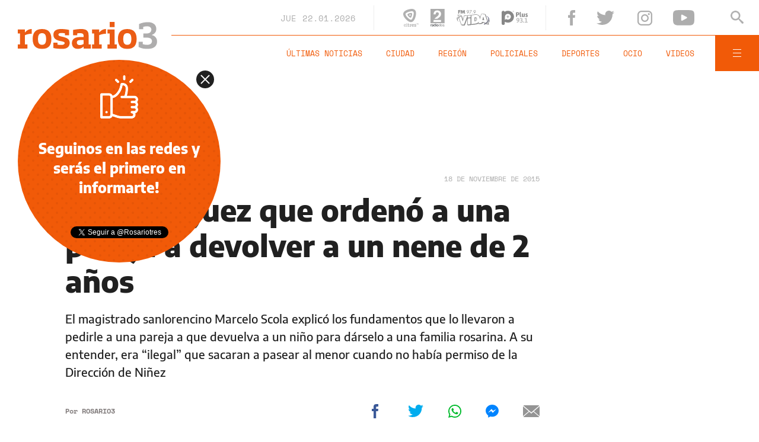

--- FILE ---
content_type: text/html;charset=UTF-8
request_url: https://www.rosario3.com/noticias/Hablo-el-juez-que-ordeno-a-una-pareja-a-devolver-a-un-nene-de-2-anos-20151118-0046.html
body_size: 22124
content:
<!DOCTYPE html>
<html lang="es">
<head>
	<meta charset="utf-8" />
	<meta http-equiv="X-UA-Compatible" content="IE=edge" />
    	<meta name="viewport" content="width=device-width, minimum-scale=1.0, maximum-scale=1.0, user-scalable=no, initial-scale=1.0" />
	<title>Habló el juez que ordenó a una pareja a devolver a un nene de 2 años | Rosario3</title>
	<meta name="description" content="El magistrado sanlorencino Marcelo Scola explic&oacute; los fundamentos que lo llevaron a pedirle a una pareja a que devuelva a un ni&ntilde;o para d&aacute;rselo a una familia rosarina. A su entender, era &ldquo;ilegal&rdquo; que sacaran a pasear al menor cuando no hab&iacute;a permiso de la Direcci&oacute;n de Ni&ntilde;ez" />
	<link rel="canonical" href="https://www.rosario3.com/noticias/Hablo-el-juez-que-ordeno-a-una-pareja-a-devolver-a-un-nene-de-2-anos-20151118-0046.html" />
	<link rel="alternate" hreflang="es" href="https://www.rosario3.com/noticias/Hablo-el-juez-que-ordeno-a-una-pareja-a-devolver-a-un-nene-de-2-anos-20151118-0046.html" />
	<link rel="amphtml" href="https://www.rosario3.com/amp/noticias/Hablo-el-juez-que-ordeno-a-una-pareja-a-devolver-a-un-nene-de-2-anos-20151118-0046.html">
	<link rel="shortcut icon" href="/__export/1559748440188/sites/rosario3/arte/v2/favicon.ico" />
	<meta property="fb:app_id" content="798609233530383" />
	<meta property="fb:pages" content="125987862618" />
	<meta property="og:title" content="Habló el juez que ordenó a una pareja a devolver a un nene de 2 años" />
	<meta property="og:description" content="El magistrado sanlorencino Marcelo Scola explic&oacute; los fundamentos que lo llevaron a pedirle a una pareja a que devuelva a un ni&ntilde;o para d&aacute;rselo a una familia rosarina. A su entender, era &ldquo;ilegal&rdquo; que sacaran a pasear al menor cuando no hab&iacute;a permiso de la Direcci&oacute;n de Ni&ntilde;ez" />
	<meta property="og:type" content="article" />
	<meta property="og:url" content="https://www.rosario3.com/noticias/Hablo-el-juez-que-ordeno-a-una-pareja-a-devolver-a-un-nene-de-2-anos-20151118-0046.html" />
	<meta property="og:image" content="https://www.rosario3.com/__export/1447866174421/sites/rosario3/img/noticias/2015/11/18/adopcixn.jpg_1192065467.jpg" />
	<meta property="og:image:width" content="1200" />
	<meta property="og:image:height" content="630" />
	<meta property="og:site_name" content="Rosario3" />
	<meta name="twitter:card" content="summary_large_image" />
	<meta name="twitter:title" content="Habló el juez que ordenó a una pareja a devolver a un nene de 2 años" />
	<meta name="twitter:image" content="https://www.rosario3.com/__export/1447866174421/sites/rosario3/img/noticias/2015/11/18/adopcixn.jpg_1192065467.jpg" />
	<meta name="twitter:site" content="@rosariotres" />
	<meta name="twitter:creator" content="@rosariotres" />
	<meta name="twitter:domain" content="https://www.rosario3.com" />
	<meta name="twitter:url" content="https://www.rosario3.com/noticias/Hablo-el-juez-que-ordeno-a-una-pareja-a-devolver-a-un-nene-de-2-anos-20151118-0046.html" />
	<meta name="twitter:description" content="El magistrado sanlorencino Marcelo Scola explic&oacute; los fundamentos que lo llevaron a pedirle a una pareja a que devuelva a un ni&ntilde;o para d&aacute;rselo a una familia rosarina. A su entender, era &ldquo;ilegal&rdquo; que sacaran a pasear al menor cuando no hab&iacute;a permiso de la Direcci&oacute;n de Ni&ntilde;ez" />
	<meta name="application-name" content="Rosario3" />
	<meta name="msapplication-tooltip" content="" />
	<meta name="msapplication-window" content="" />
	<meta name="msapplication-starturl" content="" />
	<meta name="msapplication-navbutton-color" content="" />
	<meta name="msapplication-task" content="#" />
	<link rel="apple-touch-icon-precomposed" href="https://www.rosario3.com/__export/1559133258000/sites/rosario3/arte/v2/logo.png_231039556.png" />
	<link rel="apple-touch-icon-precomposed" href="https://www.rosario3.com/__export/1559133258000/sites/rosario3/arte/v2/logo.png_1494816548.png" sizes="76x76" />
	<link rel="apple-touch-icon-precomposed" href="https://www.rosario3.com/__export/1559133258000/sites/rosario3/arte/v2/logo.png_158800802.png" sizes="120x120" />
	<link rel="apple-touch-icon-precomposed" href="https://www.rosario3.com/__export/1559133258000/sites/rosario3/arte/v2/logo.png_1708747748.png" sizes="152x152" />
	<meta name="format-detection" content="#" />
	<meta name="robots" content="index, follow, max-image-preview:large">
	<!-- STYLES -->
	<link rel="stylesheet" type="text/css" href="/__export/1663250714069/system/modules/com.tfsla.diario.rosario3.v2/sp/desktop/resources/nota.min.css" />
	<style>
		.video-js:before{
			background: none;
		}
		.vjs-poster,
		.vjs-youtube .vjs-poster{
			background-size: cover!important;
			background-color: unset!important;
		}
	</style>
	    	
	<script type="application/ld+json">{"@context":"http://schema.org","@type":"NewsArticle","mainEntityOfPage":{"@type":"WebPage","@id":"https://www.rosario3.com/noticias/Hablo-el-juez-que-ordeno-a-una-pareja-a-devolver-a-un-nene-de-2-anos-20151118-0046.html"},"headline":"Habló el juez que ordenó a una pareja a devolver a un nene de 2 años","image":{"@type":"ImageObject","url":"https://www.rosario3.com/__export/1447866174421/sites/rosario3/img/noticias/2015/11/18/adopcixn.jpg","height":"700","width":"700"},"datePublished":"2015-11-18T19:45:00-0300","dateModified":"2015-11-19T13:02:56-0300","author":{"@type":"Person","name":"Rosario3"},"publisher":{"@type":"Organization","name":"Rosario3","logo":{"@type":"ImageObject","url":"https://www.rosario3.com/arte/v2/rosario3-schema.png","width":"290","height":"60"}},"articleSection":"Noticias","description":"El magistrado sanlorencino Marcelo Scola explic&oacute; los fundamentos que lo llevaron a pedirle a una pareja a que devuelva a un ni&ntilde;o para d&aacute;rselo a una familia rosarina. A su entender, era &ldquo;ilegal&rdquo; que sacaran a pasear al menor cuando no hab&iacute;a permiso de la Direcci&oacute;n de Ni&ntilde;ez"}</script><style amp-boilerplate>body{-webkit-animation:-amp-start 8s steps(1,end) 0s 1 normal both;-moz-animation:-amp-start 8s steps(1,end) 0s 1 normal both;-ms-animation:-amp-start 8s steps(1,end) 0s 1 normal both;animation:-amp-start 8s steps(1,end) 0s 1 normal both}@-webkit-keyframes -amp-start{from{visibility:hidden}to{visibility:visible}}@-moz-keyframes -amp-start{from{visibility:hidden}to{visibility:visible}}@-ms-keyframes -amp-start{from{visibility:hidden}to{visibility:visible}}@-o-keyframes -amp-start{from{visibility:hidden}to{visibility:visible}}@keyframes -amp-start{from{visibility:hidden}to{visibility:visible}}</style><noscript><style amp-boilerplate>body{-webkit-animation:none;-moz-animation:none;-ms-animation:none;animation:none}</style></noscript>
		<script async src="https://cdn.ampproject.org/v0.js"></script>
		<script async custom-element="amp-sticky-ad" src="https://cdn.ampproject.org/v0/amp-sticky-ad-1.0.js"></script>
		<script async custom-element="amp-ad" src="https://cdn.ampproject.org/v0/amp-ad-0.1.js"></script>
		<script type="text/javascript">
		  window._taboola = window._taboola || [];
		  _taboola.push({article:'auto'});
		  !function (e, f, u, i) {
		    if (!document.getElementById(i)){
		      e.async = 1;
		      e.src = u;
		      e.id = i;
		      f.parentNode.insertBefore(e, f);
		    }
		  }(document.createElement('script'),
		  document.getElementsByTagName('script')[0],
		  '//cdn.taboola.com/libtrc/frontalysmb-rosario3/loader.js',
		  'tb_loader_script');
		  if(window.performance && typeof window.performance.mark == 'function')
		    {window.performance.mark('tbl_ic');}
		</script>
		
	<!-- Global site tag (gtag.js) - Google Analytics -->
	<script async src="https://www.googletagmanager.com/gtag/js?id=UA-624413-1"></script>
	<script>
	  window.dataLayer = window.dataLayer || [];
	  function gtag(){dataLayer.push(arguments);}
	  gtag('js', new Date());
	
	  gtag('config', 'UA-624413-1');
	</script>
	
	<!-- Google tag (gtag.js) - GA4 -->
	<script async src="https://www.googletagmanager.com/gtag/js?id=G-ZWBNVB6E0E"></script>
	<script>
		window.dataLayer = window.dataLayer || [];
		function gtag(){dataLayer.push(arguments);}
		gtag('js', new Date());
		
		gtag('config', 'G-ZWBNVB6E0E');
	</script>
	<!-- Google tag (gtag.js) - GA4 end -->
	
	<script>
	  window.googletag = window.googletag || {cmd: []};
	  googletag.cmd.push(function() {
	    googletag.defineSlot('/21848328054/rosario3-pc-1x1', [1, 1], 'div-gpt-ad-1620946851158-0').addService(googletag.pubads());
	    googletag.pubads().enableSingleRequest();
	    googletag.enableServices();
	  });
	</script>
	<!-- Begin comScore Tag -->
	<script>
	  var _comscore = _comscore || [];
	  _comscore.push({
	    c1: "2", c2: "6906386",
	    options: {
	      enableFirstPartyCookie: true,
	      bypassUserConsentRequirementFor1PCookie: true
	    }
	  });
	  (function () {
	    var s = document.createElement("script"), el = document.getElementsByTagName("script")[0]; s.async = true;
	    s.src = "https://sb.scorecardresearch.com/cs/6906386/beacon.js";
	    el.parentNode.insertBefore(s, el);
	  })();
	</script>
	<noscript>
	  <img src="https://sb.scorecardresearch.com/p?c1=2&amp;c2=6906386&amp;cv=4.4.0&amp;cj=1">
	</noscript>
	<!-- End comScore Tag -->
	
</head>
<body class="page-nota   fix  fix Nota-2-columnas " data-keywords="bigand, adopcion" data-category="ciudadyregionseguileyendo" data-seccion="noticias" onload="window.name = 'mainsite';">
	<!-- /21848328054/rosario3-pc-1x1 -->
		<div id='div-gpt-ad-1620946851158-0' style='width: 1px; height: 1px;'>
		  <script>
		    googletag.cmd.push(function() { googletag.display('div-gpt-ad-1620946851158-0'); });
		  </script>
		</div>
                <header id="site-header">
	<div class="extra-holder flex-container align-center justify-between">
		<span class="logo rosario3">
			<figure>
				<a href="/" title="Rosario3" style="cursor:pointer">
					<img src="/__export/1559661968129/sites/rosario3/arte/v2/r3-logo.svg" alt="Rosario3">
			</figure>
		</span>
		<div class="header-content">
			<div class="top-part flex-container align-center justify-end">
				<div class="header-date">
					<span class="alt-font uppercase">jue</span>
					<span class="alt-font">22.01.2026</span>
				</div>
				<div class="header-medios flex-container align-center">
					<a href="https://www.rosario3.com/el-tres-en-vivo/" class="block" title="Ver El Tres en vivo" target="_blank">
						<svg class="svg-eltres block" xmlns="http://www.w3.org/2000/svg" viewBox="0 0 89.3 100"><style type="text/css">.path-el-tres{fill:#B1B1B1;}</style><path class="path-el-tres" d="M72.4 13.5c-1-2.6-2.4-5-4.5-7 -2.1-2.1-4.5-3.5-7-4.5 -9.3-3.6-20.8-1.7-30 0.8C21.7 5.3 10.8 9.3 4.5 17.1c-1.7 2.2-3.1 4.6-3.9 7.4 -0.8 2.8-0.8 5.6-0.4 8.3 1.5 9.9 8.9 18.8 15.6 25.6 6.7 6.7 15.6 14.2 25.5 15.7 2.7 0.4 5.5 0.4 8.3-0.4 2.8-0.8 5.3-2.1 7.4-3.8 7.8-6.2 11.9-17.1 14.4-26.4C74 34.3 76 22.8 72.4 13.5zM60.3 31.6c-0.4 2.8-1 5.7-1.8 8.5 -0.8 2.8-1.7 5.5-2.7 8.2 -1.3 3.2-2.8 6.4-5 9.1 -1.2 1.5-2.6 2.9-4.5 3.4 -1.9 0.5-3.8 0-5.6-0.7 -3.3-1.3-6.1-3.3-8.9-5.5 -2.2-1.8-4.4-3.7-6.4-5.7 -2-2-3.9-4.2-5.7-6.4 -2.2-2.7-4.1-5.6-5.4-8.9 -0.7-1.8-1.2-3.7-0.7-5.6 0.5-1.9 1.9-3.3 3.4-4.5 2.8-2.2 5.9-3.7 9.2-5 2.7-1.1 5.4-2 8.2-2.7 2.7-0.7 5.6-1.3 8.4-1.8 3.5-0.5 6.9-0.8 10.4-0.3 1.9 0.3 3.8 0.8 5.2 2.2 1.4 1.4 1.9 3.3 2.2 5.2C61.1 24.7 60.8 28.2 60.3 31.6zM50 24.3c-0.8-0.8-1.8-1.1-2.9-1.3 -1.9-0.3-3.9-0.1-5.9 0.2 -1.6 0.3-3.2 0.6-4.7 1 -1.5 0.4-3.1 0.9-4.6 1.5 -1.9 0.7-3.7 1.5-5.2 2.8C26 29.1 25.3 30 25 31c-0.3 1.1-0.1 2.1 0.3 3.1 0.7 1.9 1.9 3.5 3.1 5 1 1.3 2.1 2.5 3.2 3.6 1.1 1.1 2.3 2.2 3.6 3.2 1.5 1.3 3.1 2.4 5 3.1 1 0.4 2.1 0.6 3.1 0.3 1.1-0.3 1.9-1 2.6-1.8 1.3-1.5 2.1-3.3 2.8-5.2 0.6-1.5 1.1-3.1 1.5-4.6 0.4-1.5 0.7-3.1 1-4.7 0.3-2 0.5-3.9 0.2-5.9C51.2 26.1 50.8 25.1 50 24.3zM43.2 34.3c-0.1 0.5-0.2 1-0.3 1.5 -0.1 0.5-0.3 1-0.5 1.5 -0.2 0.6-0.5 1.1-0.9 1.6 -0.2 0.3-0.4 0.6-0.8 0.7 -0.3 0.1-0.7 0-1-0.2 -0.6-0.3-1.1-0.6-1.6-1 -0.4-0.3-0.8-0.7-1.1-1 -0.4-0.4-0.7-0.7-1-1.1 -0.4-0.5-0.7-1-1-1.6 -0.1-0.3-0.3-0.7-0.2-1 0.1-0.3 0.4-0.6 0.7-0.8 0.5-0.4 1.1-0.6 1.6-0.9 0.5-0.2 1-0.3 1.4-0.5 0.5-0.1 1-0.2 1.5-0.3 0.6-0.1 1.2-0.1 1.9-0.1 0.4 0 0.7 0.1 1 0.4 0.3 0.3 0.3 0.6 0.4 1C43.3 33.1 43.2 33.7 43.2 34.3z"/><path class="path-el-tres" d="M10.8 85.3c-5.1 0-6.9 3-6.9 7.3 0 4.4 1.8 7.3 7 7.3 1.8 0 3.3-0.1 5.1-0.6l-0.3-2.1c-1.6 0.5-3 0.6-4.4 0.6 -3.3 0-4.7-2-4.7-4.8h9.7C16.8 89.8 16.7 85.3 10.8 85.3zM13.8 91.5H6.6c0.2-2.4 1.3-4.2 4.1-4.2C13.7 87.3 14.2 89.5 13.8 91.5zM22.5 81.7h-4.4v2.1h1.8v13.8h-1.8v2.1h6.2v-2.1h-1.8V81.7zM33.3 97.1c-1.5 0-2.1-0.7-2.1-2v-6.8h3.5v-2.6h-3.5v-3.9H28l-0.5 3.9 -1.9 0.2v2.4h1.9v7.4c0 3 1.2 4.3 4.5 4.3 0.8 0 2.1-0.1 2.9-0.3l-0.3-2.8C34 97 33.6 97.1 33.3 97.1zM42.7 87.9L42.7 87.9l-0.1-2.3h-5.3v3H39v8h-1.6v3h7v-3h-1.8v-6.8c1.1-0.6 3-1.1 4.9-1.1v-3.5C45.4 85.3 43.6 86.6 42.7 87.9zM55.6 85.3c-5.4 0-7.3 2.9-7.3 7.3 0 4.5 1.9 7.3 7.3 7.3 1.8 0 3.5-0.1 5.4-0.7l-0.4-2.9c-1.8 0.5-3.2 0.6-4.4 0.6 -2.6 0-3.9-1.4-4-3.5h9.2C62 89.5 61.6 85.3 55.6 85.3zM57.8 91.1h-5.6c0.2-1.8 1.1-3 3.2-3C57.7 88.2 58 89.6 57.8 91.1zM69.5 90.9c-1.8-0.4-2.3-0.8-2.3-1.4 0-0.5 0.4-1.2 2.1-1.2 0.6 0 1.6 0 2.7 0.2v1.4h3V86c-1.7-0.4-3.6-0.7-5.9-0.7 -3.4 0-5.6 1.2-5.6 4.2 0 3.2 2.6 4.2 5.8 4.8 1.7 0.3 2.4 0.7 2.4 1.4 0 0.5-0.5 1.4-2.3 1.4 -0.6 0-1.8 0-3-0.2v-1.4h-3v3.9c1.7 0.4 4.1 0.7 6.4 0.7 3.4 0 5.6-1.4 5.6-4.5C75.5 92.2 72.2 91.5 69.5 90.9zM77.2 83.2h1.7v5.3h1.8v-5.3h1.7v-1.6h-5.2V83.2zM87.4 81.6l-1.3 4.3 -1.3-4.3H83l2.3 7H87l2.3-7H87.4z"/></svg>
					</a>
					<a href="#" onclick="FRN.radios.open('radio2'); return false;" class="block" title="Escuchar Radio 2">
						<svg class="svg-radio2 block" xmlns="http://www.w3.org/2000/svg" viewBox="-449 474.4 44 53.6"><style type="text/css">.path-radio{fill:#67696C;}.path-radio-2{fill:#ABABAB;}</style><path class="path-radio" d="M-449 521.2h1.5v1h0c0.3-0.6 0.7-1.2 1.7-1.2 0.1 0 0.2 0 0.3 0v1.6c-0.1 0-0.3 0-0.5 0 -1.2 0-1.5 0.8-1.5 1.4v3.1h-1.6V521.2z"/><path class="path-radio" d="M-440.2 526.1c0 0.7 0.2 0.9 0.4 0.9v0.2h-1.7c-0.1-0.3-0.1-0.4-0.1-0.7 -0.4 0.4-0.9 0.9-1.9 0.9 -0.9 0-1.8-0.5-1.8-1.8 0-1.2 0.7-1.8 1.8-1.9l1.4-0.2c0.2 0 0.6-0.1 0.6-0.5 0-0.7-0.6-0.7-1-0.7 -0.8 0-0.9 0.5-1 0.8h-1.5c0.2-1.8 1.5-2.1 2.7-2.1 0.8 0 2.4 0.3 2.4 1.7V526.1zM-441.7 524.3c-0.2 0.1-0.4 0.2-1.1 0.3 -0.6 0.1-1.1 0.2-1.1 0.9 0 0.6 0.4 0.7 0.7 0.7 0.7 0 1.4-0.5 1.4-1.2V524.3z"/><path class="path-radio" d="M-433.7 527.2h-1.5v-0.8h0c-0.4 0.7-1.1 0.9-1.7 0.9 -1.8 0-2.5-1.6-2.5-3.2 0-2.1 1.2-3.1 2.5-3.1 1 0 1.5 0.6 1.7 0.9h0v-2.9h1.6V527.2zM-436.6 526.1c1 0 1.4-0.8 1.4-1.7 0-1-0.3-1.9-1.4-1.9 -1 0-1.3 0.9-1.3 1.8C-437.9 525-437.6 526.1-436.6 526.1z"/><path class="path-radio" d="M-431.1 520.5h-1.6V519h1.6V520.5zM-431.1 521.2v6h-1.6v-6H-431.1z"/><path class="path-radio" d="M-427.3 527.4c-1.6 0-3.1-1-3.1-3.2 0-2.2 1.5-3.2 3.1-3.2 1.6 0 3.1 1 3.1 3.2C-424.2 526.4-425.7 527.4-427.3 527.4zM-427.3 522.4c-1.2 0-1.4 1.1-1.4 1.8 0 0.8 0.2 1.8 1.4 1.8 1.2 0 1.4-1.1 1.4-1.8C-425.9 523.5-426.1 522.4-427.3 522.4z"/><path class="path-radio-2" d="M-418.1 527.2h-1.5v-0.8h0c-0.4 0.7-1.1 0.9-1.7 0.9 -1.8 0-2.5-1.6-2.5-3.2 0-2.1 1.2-3.1 2.5-3.1 1 0 1.5 0.6 1.7 0.9h0v-2.9h1.6V527.2zM-421 526.1c1 0 1.4-0.8 1.4-1.7 0-1-0.3-1.9-1.4-1.9 -1 0-1.3 0.9-1.3 1.8C-422.3 525-422 526.1-421 526.1z"/><path class="path-radio-2" d="M-414.4 527.4c-1.6 0-3.1-1-3.1-3.2 0-2.2 1.5-3.2 3.1-3.2 1.6 0 3.1 1 3.1 3.2C-411.3 526.4-412.8 527.4-414.4 527.4zM-414.4 522.4c-1.2 0-1.4 1.1-1.4 1.8 0 0.8 0.2 1.8 1.4 1.8 1.2 0 1.4-1.1 1.4-1.8C-413 523.5-413.2 522.4-414.4 522.4z"/><path class="path-radio-2" d="M-407.3 523.1c-0.1-0.4-0.2-0.8-1.1-0.8 -0.9 0-1 0.3-1 0.6 0 0.9 3.8 0.3 3.8 2.5 0 1.8-1.7 2.1-2.6 2.1 -1.4 0-2.8-0.5-2.9-2.1h1.6c0 0.5 0.3 0.9 1.3 0.9 0.8 0 1-0.4 1-0.6 0-1-3.7-0.2-3.7-2.5 0-0.9 0.6-2 2.4-2 1.2 0 2.6 0.3 2.7 2H-407.3z"/><path class="path-radio-2" d="M-449 474.4v43.4h43.4v-43.4H-449zM-438 484.2c1.8-3.4 5-5.2 9.7-5.2 3.7 0 6.6 1 8.7 3 2.2 2 3.2 4.7 3.2 8 0 2.6-0.8 4.8-2.3 6.8 -1 1.3-2.6 2.8-4.9 4.4l-2.7 1.9c-0.7 0.5-1.3 0.9-1.8 1.3h-8.8c1.2-1.6 3-3.2 5.4-4.9 3.1-2.2 5.2-3.8 6.1-4.8 1.4-1.5 2.1-3.2 2.1-5 0-1.5-0.4-2.7-1.2-3.6 -0.8-1-2-1.5-3.5-1.5 -2.1 0-3.5 0.8-4.2 2.3 -0.4 0.9-0.7 2.3-0.8 4.2h-6.6C-439.5 488.4-438.9 486-438 484.2zM-416.3 513.7H-440c0.1-2.2 0.5-4.1 1.2-6h22.4V513.7z"/></svg>
					</a>
					<a href="#" onclick="FRN.radios.open('fmvida'); return false;" class="block" title="Escuchar FM Vida">
						<svg class="svg-fmvida block" xmlns="http://www.w3.org/2000/svg" viewBox="-654 371 130.6 60"><style type="text/css">.fm0{fill:#868686;}.fm1{fill:#32378F;}.fm2{fill:#FFFFFF;}</style><path class="fm0" d="M-644 374v2.3h5.9l-0.5 3h-5.4v5.4h-3.5V371h10.3l-0.5 3H-644z"/><path class="fm0" d="M-635.5 371h3.5l2.8 7.3 2.9-7.3h3.5l2.1 13.7h-3.6l-1-7.9 0 0 -3.3 7.9h-1.4l-3.1-7.9 0 0 -1.1 7.9h-3.5L-635.5 371z"/><path class="fm0" d="M-611.8 384.1l3-4.1 0 0c-0.2 0.1-0.4 0.1-0.5 0.1 -0.1 0-0.4 0-0.6 0 -1.2 0-2.2-0.4-3-1.3s-1.2-1.8-1.2-3 0.4-2.3 1.3-3.2c0.9-0.9 2-1.3 3.2-1.3s2.3 0.4 3.2 1.3c0.9 0.9 1.3 1.9 1.3 3.2 0 0.6-0.1 1.1-0.4 1.7 -0.2 0.5-0.5 1-0.9 1.5l-4.3 5.9L-611.8 384.1zM-611.8 373.6c-0.6 0.6-0.9 1.3-0.9 2.2s0.3 1.6 0.9 2.1c0.6 0.5 1.3 0.9 2.2 0.9s1.6-0.3 2.2-0.9c0.6-0.6 0.9-1.3 0.9-2.1s-0.3-1.6-0.9-2.2c-0.6-0.6-1.3-0.9-2.2-0.9S-611.2 373-611.8 373.6z"/><path class="fm0" d="M-603.4 373v-1.3h9.6l-8.7 13.2 -1.1-0.7 7.4-11.2H-603.4L-603.4 373z"/><path class="fm0" d="M-590.3 383.2c0.2 0.2 0.3 0.4 0.3 0.7s-0.1 0.5-0.3 0.7c-0.2 0.2-0.4 0.3-0.7 0.3 -0.3 0-0.5-0.1-0.7-0.3s-0.3-0.4-0.3-0.7c0-0.3 0.1-0.5 0.3-0.7 0.2-0.2 0.4-0.3 0.7-0.3C-590.7 382.9-590.5 383-590.3 383.2z"/><path class="fm0" d="M-585.2 384.1l3-4.1 0 0c-0.2 0.1-0.4 0.1-0.5 0.1 -0.1 0-0.4 0-0.6 0 -1.2 0-2.2-0.4-3-1.3s-1.2-1.8-1.2-3 0.4-2.3 1.3-3.2c0.9-0.9 2-1.3 3.2-1.3s2.3 0.4 3.2 1.3c0.9 0.9 1.3 1.9 1.3 3.2 0 0.6-0.1 1.1-0.4 1.7 -0.2 0.5-0.5 1-0.9 1.5l-4.3 5.9L-585.2 384.1zM-585.2 373.6c-0.6 0.6-0.9 1.3-0.9 2.2s0.3 1.6 0.9 2.1c0.6 0.6 1.3 0.9 2.2 0.9s1.6-0.3 2.2-0.9c0.6-0.6 0.9-1.3 0.9-2.1s-0.3-1.6-0.9-2.2c-0.6-0.6-1.3-0.9-2.2-0.9C-583.9 372.7-584.6 373-585.2 373.6z"/><path class="fm0" d="M-653.2 411c0.1-0.2-1-3.5 1.3-8 0.9-1.8 2.3-2.8 2.8-3.7 0.2-0.4 0.3-1-0.1-1.2 -0.4-0.2-0.8-0.1-1.3 0.3 -0.9 0.7-2.3 2.4-2.9 4.5C-654.8 407.3-653.3 411.5-653.2 411z"/><path class="fm0" d="M-641.1 415.7c0 0-3.9-0.3-6.7-2.1 -2.2-1.5-3.6-4.4 0-9.5l0 0c2.9-3.7 6.7-5.4 9.3-7.2 1.8-1.1 2-2.1 1.3-2.9 -0.6-0.7-2.7-0.3-5.3 1.6 -1.6 1.2-5.7 4.8-7.3 7.4 -0.6 0.8-5.4 8.3 1.5 11.2 0.8 0.4 2.6 1.2 6 1.6C-641.6 415.9-641.3 415.8-641.1 415.7z"/><path class="fm1" d="M-533.6 414.1L-533.6 414.1 -533.6 414.1z"/><path class="fm0" d="M-525.2 406L-525.2 406c0.3 1.1 1.3 4.5-0.4 8.4 -0.2 0.5-0.6 1.1-0.9 1.6 -0.6 1.1-1.2 1.5-1.7 2.4 -0.2 0.4-0.2 1.1 0.3 1.2s1 0 1.6-0.6c1-0.9 2-2.7 2.5-4.9C-523.1 412-523.3 408.6-525.2 406z"/><path class="fm1" d="M-537.1 394.4c0 0 0 0.1 0.1 0.2 5 2.2 12.9 8.6 5.7 19.3l0 0c-3.9 4.7-9.3 7.1-12.8 9.5 -2.6 1.5-2.6 2.7-1.7 3.5 0.9 0.7 3.9 0 7.6-2.6 3-2.1 10.6-7.4 11.7-13.9C-525.2 403.9-527.2 397.2-537.1 394.4z"/><path class="fm0" d="M-537.1 394.4c0 0 0 0.1 0.1 0.2 5 2.2 12.9 8.6 5.7 19.3l0 0c-3.9 4.7-9.3 7.1-12.8 9.5 -2.6 1.5-2.6 2.7-1.7 3.5 0.9 0.7 3.9 0 7.6-2.6 3-2.1 10.6-7.4 11.7-13.9C-525.2 403.9-527.2 397.2-537.1 394.4z"/><path class="fm2" d="M-531.9 419.3L-531.9 419.3c-1.5 1.4-3 2.7-4.3 3.6 2 0.4 4 0.8 5.9 1.2C-530.8 422.6-531.4 421-531.9 419.3z"/><path class="fm2" d="M-610.4 427.1c0.2 0 0.4 0 0.6 0 0.3 0 0.6 0 0.9-0.1 0.1 0 0.2 0 0.4 0 0.3 0 0.6 0 0.9-0.1 0.1 0 0.3 0 0.4 0 0.3 0 0.6-0.1 0.9-0.1 0.1 0 0.3 0 0.5 0 0.3 0 0.6-0.1 0.9-0.1 0.2 0 0.4 0 0.6-0.1 0.3 0 0.6-0.1 0.9-0.1 0.2 0 0.5 0 0.7-0.1 0.2 0 0.5-0.1 0.8-0.1s0.6-0.1 0.9-0.1c0.2 0 0.4 0 0.6-0.1 0.5-0.1 1-0.1 1.6-0.2v-23.5c-4.3 0.5-8 0.9-11.5 1.2L-610.4 427.1 -610.4 427.1z"/><path class="fm2" d="M-610.5 394.9c0 1.2 0 2.2 0 3.2 0 0.8 0 1.6 0 2.4 3.4-0.3 7.1-0.6 11.5-1.2v-7.6c-3.6 0.4-7.5 0.9-11.6 1.2L-610.5 394.9 -610.5 394.9z"/><path class="fm2" d="M-627.9 409L-627.9 409c-0.1 0.5-0.2 0.9-0.4 1.2 0 0.1-0.1 0.2-0.1 0.4l0 0c0 0.1-0.1 0.2-0.1 0.3l0 0c0 0.1-0.1 0.2-0.1 0.3l0 0c0 0.1-0.1 0.2-0.1 0.3 -0.1 0.4-0.2 0.7-0.4 1.2l-0.8 2.8 -0.7-3.2c-0.3-1.2-0.4-1.9-0.9-3.5 -1.2-4.1-2.4-8.3-3.5-12.5 -0.4-1.2-0.7-2.4-1-3.7l0 0c-0.2 0-0.4 0-0.5-0.1 0.1 0 0.2 0 0.2 0 -0.3 0-0.6-0.1-0.9-0.1 -0.6-0.1-1.3-0.2-2-0.2 -0.3 0-0.6-0.1-0.8-0.1 -2.2-0.4-4.4-0.7-6.5-1.2 -0.4-0.1-0.8-0.2-1.2-0.3l0 0h-0.1c0.7 2.1 1.5 4.2 2.2 6.3 0.1 0.4 0.2 0.7 0.4 1 1.1-1 2.1-1.8 2.7-2.3 2.7-1.9 4.8-2.3 5.3-1.6 0.4 0.5 0.5 1.1-0.1 1.8 0.1 0 0.2 0.1 0.3 0.2 0.6 0.7 0.5 1.8-1.3 2.9 -1.5 1.1-3.4 2.1-5.3 3.4l0 0c0.7 2.1 1.2 3.4 2 5.5 0.1 0.4 0.3 0.8 0.4 1.2 2.2 6 4.4 12 6.6 17.9 3.2 0.3 6.5 0.5 9.9 0.5 0.9-2.3 1.8-4.7 2.7-7 3.3-8.4 6.6-17 10-26l0.6-1.7c-3.9 0.3-7.9 0.5-12 0.5C-624.8 398.6-626.3 403.8-627.9 409z"/><path class="fm2" d="M-533.7 413.9c-0.1-0.4-0.2-0.7-0.4-1 -2.7-8.3-5.6-16.6-8.4-25l0 0 0 0c-4.2-0.5-8.5-0.7-13.2-0.6 -1.5 4.3-3 8.5-4.5 12.9 -0.2 0.7-0.5 1.4-0.7 2.1 0 0.1-0.1 0.2-0.1 0.4 -0.3 0.8-0.5 1.6-0.8 2.4l-0.6 1.8c0 0 0 0 0-0.1v0.2 -1.8c0-5.4-1.6-9.5-4.6-12.2 -0.2-0.2-0.5-0.4-0.7-0.6 -0.1-0.1-0.2-0.1-0.2-0.2 -0.2-0.1-0.4-0.2-0.5-0.4 -0.1-0.1-0.2-0.1-0.3-0.2 -0.2-0.1-0.4-0.2-0.5-0.3 -0.1-0.1-0.2-0.1-0.4-0.2s-0.4-0.2-0.5-0.2c-0.1-0.1-0.2-0.1-0.4-0.1 -0.2-0.1-0.4-0.1-0.6-0.2 -0.1 0-0.2-0.1-0.4-0.1 -0.2-0.1-0.4-0.1-0.6-0.2 -0.1 0-0.2-0.1-0.4-0.1 -0.2-0.1-0.5-0.1-0.7-0.2 -0.1 0-0.2 0-0.3-0.1 -0.4-0.1-0.7-0.1-1.1-0.2 -2.4-0.4-5.1-0.4-8 0 -2 0.2-3.9 0.5-5.9 0.8 -2.2 0.3-4.5 0.6-6.7 0.9v34.1c2.2-0.3 4.3-0.6 6.5-0.9 3-0.4 6.1-0.8 9.1-1.2 5.9-0.7 10.8-3.4 13.8-7.4l0.1-0.2 0.6-0.8 0 0v-0.1l-0.5 1.6c-0.6 1.8-1.2 3.7-1.8 5.5 4.3-0.3 8.3-0.5 12.1-0.5l1-4.5h0.6c3.4 0 6.7 0.2 9.9 0.5h0.5l0.8 3c2.8-1.7 6.2-3.6 9-6.4C-533.7 414-533.7 414-533.7 413.9zM-580.4 414.1L-580.4 414.1c-0.1 0-0.2 0-0.4 0.1 -0.2 0-0.4 0.1-0.5 0.1 -0.3 0.1-0.6 0.1-1 0.1l0 0 -0.8 0.1 -0.8 0.1v-15.3l0.7-0.1 0.7-0.1c0.4 0 0.7-0.1 1-0.1 2.3-0.1 4.1 0.4 5.4 1.5 0.1 0.1 0.3 0.3 0.4 0.5l0.1 0.1c0.1 0.1 0.2 0.2 0.2 0.4 0 0.1 0.1 0.1 0.1 0.2 0.1 0.1 0.1 0.2 0.2 0.4 0 0.1 0.1 0.1 0.1 0.2 0.1 0.1 0.1 0.3 0.2 0.4 0 0.1 0.1 0.1 0.1 0.2 0.1 0.2 0.1 0.4 0.2 0.6 0 0.1 0 0.1 0 0.2 0 0.2 0.1 0.3 0.1 0.5 0 0.1 0 0.2 0 0.3 0 0.1 0 0.2 0 0.2l0 0c0 0.4 0.1 0.9 0.1 1.3C-574 410.2-576.3 413-580.4 414.1zM-545.4 410.4h-0.1l0 0 -0.9-0.1c-0.8-0.1-1.6-0.1-2.4-0.1 -0.9 0-1.8-0.1-2.8-0.1h-0.9l0.2-0.9c0.2-0.9 0.4-1.8 0.6-2.8s0.4-1.8 0.7-2.7c0.4-1.7 0.9-3.5 1.2-5.3l0.1-0.3 0.1-0.3h0.6 0.6l0.1 0.5c0.2 0.7 0.4 1.5 0.6 2.4 0.1 0.3 0.1 0.6 0.2 0.9 0.2 0.7 0.3 1.3 0.5 1.9 0 0.1 0 0.2 0.1 0.3 0.2 1 0.4 1.9 0.6 2.8s0.4 1.8 0.7 2.8l0.2 0.8L-545.4 410.4 -545.4 410.4z"/><path class="fm0" d="M-534 412.9c0.1 0.4 0.2 0.8 0.4 1.2 0.2-0.2 0.4-0.5 0.6-0.7s0.3-0.4 0.5-0.5l0 0 0 0c0.1-0.1 0.2-0.2 0.3-0.4l0 0c0.2-0.2 0.3-0.5 0.5-0.7 -2.4-7.2-4.8-14.3-7.4-22l-0.4-1.1c-0.1-0.3-0.4-0.5-0.7-0.5l-0.7-0.1 -0.4-1.1c-0.1-0.3-0.4-0.5-0.7-0.5l-0.9-0.1c-4.6-0.5-8.3-0.6-12.7-0.6h-0.8c-0.3 0-0.6 0.2-0.7 0.5l-0.6 1.8c-1.3 3.8-2.2 6.3-3.4 10 -0.9-1.8-2-3.3-3.4-4.6 -0.1-0.1-0.1-0.1-0.2-0.2 -0.5-0.6-1-1.1-1.5-1.6 -3.9-3.4-9.7-4.6-16.8-3.7 -2 0.2-3.9 0.5-5.9 0.8 -1.4 0.2-2.8 0.4-4.2 0.6 -0.7 0.1-2.2 0.3-3.1 0.4 -0.4 0-0.7 0.4-0.7 0.8v1.3c-0.2 0-0.4 0-0.5 0.1v-1.1c0-0.5-0.4-0.8-0.9-0.7 -3.8 0.5-7.9 0.9-12.2 1.2h-0.2c-3.6 0.3-11.1 0.5-13.2 0.5 -0.3 0-0.6 0.2-0.7 0.5 -0.6 2.1-3 10.2-4.4 15.1 -1.2-4.3-2.3-7.9-3.6-12.6l-0.4-1.3c-0.1-0.3-0.4-0.5-0.7-0.6l-0.8-0.1 -0.3-1.1c-0.1-0.3-0.4-0.5-0.7-0.6l-0.9-0.1c-4.6-0.5-8.3-1.2-12.6-2.3l0 0c-0.6-0.1-1.1 0.4-0.9 1 1.1 3.2 2.2 6.2 3.3 9.3 0.4-0.4 0.8-0.8 1.2-1.1 -0.1-0.4-0.2-0.7-0.4-1 -0.7-2.1-1.5-4.2-2.2-6.3h0.1l0 0c0.4 0.1 0.8 0.2 1.2 0.3 2.1 0.5 4.3 0.9 6.5 1.2 0.3 0 0.6 0.1 0.8 0.1 0.6 0.1 1.3 0.2 2 0.2 0.3 0 0.6 0.1 0.9 0.1 -0.1 0-0.2 0-0.2 0 0.2 0 0.4 0 0.5 0.1l0 0c0.4 1.2 0.7 2.4 1 3.7 1.2 4.2 2.4 8.4 3.5 12.5 0.5 1.6 0.6 2.3 0.9 3.5l0.7 3.2 0.8-2.8c0.1-0.5 0.2-0.9 0.4-1.2 0-0.1 0.1-0.2 0.1-0.3l0 0c0-0.1 0.1-0.2 0.1-0.3l0 0c0-0.1 0.1-0.2 0.1-0.3l0 0c0-0.1 0.1-0.2 0.1-0.4 0.1-0.4 0.2-0.7 0.4-1.2l0 0c1.5-5.2 3-10.4 4.6-15.6 4.1 0 8.1-0.2 12-0.5l-0.6 1.7c-3.4 8.9-6.7 17.6-10 26 -0.9 2.3-1.8 4.7-2.7 7 -3.5 0-6.7-0.2-9.9-0.5 -2.2-6-4.4-12-6.6-17.9 -0.1-0.4-0.3-0.8-0.4-1.2 -0.8-2.1-1.2-3.4-2-5.5l0 0c-0.1 0.1-0.2 0.1-0.3 0.2l-0.1 0.1 0 0c-0.3 0.2-0.6 0.4-0.9 0.7 2.7 7.6 5.2 14.3 8.3 22.7l0.7 2c0.1 0.3 0.4 0.5 0.7 0.5l0.6 0.1 0.4 1.2c0.1 0.3 0.4 0.5 0.7 0.5l1.4 0.1c3.4 0.3 4.7 0.4 8.6 0.5h1c0.3 0 0.6-0.2 0.7-0.5l0.9-2.4c1-2.5 1-2.6 2-5.1 2.3-5.8 4.6-11.8 6.9-17.8v22.9c0 0.4 0.4 0.8 0.8 0.7 0.3 0 0.6 0 0.9-0.1v1c0 0.4 0.4 0.8 0.8 0.7 3.8-0.3 5.2-0.4 10.3-1l2.7-0.3c0.4 0 0.7-0.4 0.7-0.7v-1.3c0.2 0 0.4 0 0.5-0.1v1.1c0 0.5 0.4 0.8 0.9 0.7 2.4-0.3 4.9-0.6 7.4-1 3-0.4 6-0.8 9.1-1.2 3.4-0.4 6.5-1.5 9.2-3h0.1c0.4 0 0.8-0.1 1.2-0.1 -0.1 0.3-0.2 0.5-0.3 0.8l0 0c-0.2 0.5 0.2 1 0.8 1 5-0.4 8-0.6 12.2-0.6h1.4c0.4 0 0.7-0.2 0.8-0.6l0.7-3.2c0.1-0.4 0.4-0.6 0.8-0.6 2.3 0 4.5 0.1 6.7 0.3l0.2 0.9c0.4-0.2 0.8-0.5 1.2-0.7 0 0 0.1 0 0.1-0.1l-0.8-3.1h-0.5c-3.2-0.3-6.5-0.5-9.9-0.5h-0.6l-1 4.5c-3.8 0-7.7 0.2-12.1 0.5 0.6-1.8 1.2-3.7 1.8-5.5l0.5-1.6c0 0 0 0 0 0.1l0 0 -0.6 0.8 -0.1 0.2c-3 4.1-8 6.7-13.8 7.4 -3 0.4-6.1 0.8-9.1 1.2 -2.2 0.3-4.3 0.6-6.5 0.9v-34.4c2.2-0.3 4.5-0.6 6.7-0.9 2-0.2 3.9-0.5 5.9-0.8 2.9-0.4 5.6-0.4 8 0 0.4 0.1 0.7 0.1 1.1 0.2 0.1 0 0.2 0 0.3 0.1 0.2 0.1 0.5 0.1 0.7 0.2 0.1 0 0.2 0.1 0.4 0.1 0.2 0.1 0.4 0.1 0.6 0.2 0.1 0 0.2 0.1 0.4 0.1 0.2 0.1 0.4 0.1 0.6 0.2 0.1 0 0.2 0.1 0.4 0.1 0.2 0.1 0.4 0.2 0.5 0.2 0.1 0.1 0.2 0.1 0.4 0.2 0.2 0.1 0.4 0.2 0.5 0.3 0.1 0.1 0.2 0.1 0.3 0.2 0.2 0.1 0.4 0.2 0.5 0.4 0.1 0.1 0.2 0.1 0.2 0.2 0.2 0.2 0.5 0.4 0.7 0.6 3.1 2.7 4.6 6.8 4.6 12.2v1.8 -0.2 0.1l0.6-1.8c0.3-0.8 0.6-1.6 0.8-2.4 0-0.1 0.1-0.2 0.1-0.4 0.2-0.7 0.5-1.4 0.7-2.1 1.5-4.4 3-8.7 4.5-12.9 4.7 0 9 0.2 13.2 0.6l0 0 0 0C-539.6 396.3-536.8 404.7-534 412.9zM-598.9 425.9c-0.5 0.1-1.1 0.1-1.6 0.2 -0.2 0-0.4 0-0.6 0.1 -0.3 0-0.6 0.1-0.9 0.1 -0.2 0-0.5 0.1-0.8 0.1 -0.2 0-0.5 0-0.7 0.1 -0.3 0-0.6 0.1-0.9 0.1 -0.2 0-0.4 0-0.6 0.1 -0.3 0-0.6 0.1-0.9 0.1 -0.1 0-0.3 0-0.5 0 -0.3 0-0.6 0.1-0.9 0.1 -0.1 0-0.3 0-0.4 0 -0.3 0-0.6 0.1-0.9 0.1 -0.1 0-0.3 0-0.4 0 -0.3 0-0.6 0-0.9 0.1 -0.2 0-0.4 0-0.6 0v-23.4c3.4-0.3 7.1-0.6 11.5-1.2L-598.9 425.9 -598.9 425.9zM-598.9 399.4c-4.4 0.5-8 0.9-11.5 1.2 0-0.9 0-1.7 0-2.4 0-1 0-2.1 0-3.2v-2c4.1-0.3 8-0.7 11.6-1.2L-598.9 399.4 -598.9 399.4z"/><path class="fm0" d="M-581.3 414.3c0.2 0 0.4-0.1 0.5-0.1 0.1 0 0.2 0 0.4-0.1l0 0c4.1-1.1 6.5-3.9 6.5-8 0-0.5 0-0.9-0.1-1.3l0 0c0-0.1 0-0.2 0-0.2 0-0.1 0-0.2 0-0.3 0-0.2-0.1-0.3-0.1-0.5 0-0.1 0-0.1 0-0.2 -0.1-0.2-0.1-0.5-0.2-0.6 0-0.1-0.1-0.1-0.1-0.2 -0.1-0.1-0.1-0.3-0.2-0.4 0-0.1-0.1-0.1-0.1-0.2 -0.1-0.1-0.1-0.2-0.2-0.4 0-0.1-0.1-0.1-0.1-0.2 -0.1-0.1-0.2-0.2-0.2-0.4l-0.1-0.1c-0.1-0.1-0.3-0.3-0.4-0.5 -1.3-1.1-3.1-1.6-5.4-1.5 -0.3 0-0.7 0-1 0.1l-0.7 0.1 -0.7 0.1v15.4l0.8-0.1 0.8-0.1 0 0C-581.9 414.4-581.6 414.4-581.3 414.3zM-580.4 402.7c0-0.1 0.1-0.3 0.2-0.3 0.4 0 1-0.1 1.3-0.1 1 0 1.9 0.1 2.6 0.4 0.5 0.9 0.7 2 0.7 3.4 0 4-2.6 5.7-4.9 6.4L-580.4 402.7 -580.4 402.7z"/><path class="fm0" d="M-545.4 410.4L-545.4 410.4v-0.2l-0.2-0.8c-0.2-1-0.5-1.9-0.7-2.8s-0.4-1.8-0.6-2.8c0-0.1 0-0.2-0.1-0.3 -0.1-0.6-0.3-1.2-0.5-1.9 -0.1-0.3-0.1-0.6-0.2-0.9 -0.2-0.9-0.4-1.7-0.6-2.4l-0.1-0.5h-0.6 -0.6l-0.1 0.3 -0.1 0.3c-0.4 1.8-0.8 3.5-1.2 5.3 -0.2 0.9-0.4 1.8-0.7 2.7 -0.2 0.9-0.4 1.8-0.6 2.8l-0.2 0.9h0.9c0.9 0 1.9 0.1 2.8 0.1 0.8 0 1.6 0.1 2.4 0.1l0.9 0.1 0 0L-545.4 410.4zM-547.7 408.7c-0.4 0-0.7 0-1.1 0 0.2-0.9 0.5-1.8 0.7-2.8 0 0 0-0.1 0-0.2 0.1 0.4 0.2 0.8 0.3 1.2 0.1 0.5 0.2 1 0.4 1.5C-547.4 408.5-547.5 408.7-547.7 408.7z"/><path class="fm0" d="M-529.9 417.1c-0.6 0.8-1.3 1.5-2 2.2 0.5 1.6 1.1 3.3 1.6 4.9 -1.9-0.5-3.9-0.9-5.9-1.2 -0.7 0.6-1.4 1-1.9 1.4 -0.6 0.4-1.1 0.7-1.7 1.1 4.4 0.5 8 1.2 12.2 2.3l0 0c0.6 0.1 1.1-0.4 0.9-1C-527.8 423.5-528.8 420.3-529.9 417.1z"/></svg>
					
					</a>
					<a href="#" onclick="FRN.radios.open('fmplus'); return false;" class="block" title="Escuchar Radio Plus">
						<svg class="svg-radioplus block" xmlns="http://www.w3.org/2000/svg" viewBox="0 0 100 55.2"><style type="text/css">.rplus0{fill:#878787;}.rplus1{fill:#BFBFBF;}</style><path class="rplus0" d="M44.2 3h0.6c0.3 0 0.5-0.2 0.5-0.4 0-0.3-0.2-0.4-0.5-0.4h-0.6V3zM43.7 4.2V1.8h1.1c0.5 0 0.9 0.3 0.9 0.8 0 0.4-0.2 0.6-0.6 0.7l0.6 0.9h-0.6l-0.6-0.8h-0.5v0.8H43.7zM44.7 5.1c1.2 0 2.1-1 2.1-2.1 0-1.2-0.9-2.1-2.1-2.1 -1.2 0-2.1 1-2.1 2.1C42.6 4.2 43.5 5.1 44.7 5.1zM44.7 5.4c-1.3 0-2.4-1.1-2.4-2.4 0-1.3 1-2.4 2.4-2.4C46 0.6 47 1.7 47 3 47 4.3 46 5.4 44.7 5.4zM28.9 22.7v1.7l-4.1 0 0 4.1h-1.7v-4.1l-4.1 0v-1.7h4.1v-4.1h1.7l0 4.1H28.9zM16.4 31.8c2 1.8 4.7 2.8 7.6 2.8 6.3 0 11.3-5 11.3-11.1 0-6.1-5.1-11.1-11.3-11.1 -6.2 0-11.3 4.9-11.3 11.1V36l3.9-3.2L16.4 31.8zM47.2 23.5c0 12.7-10.3 23-23 23 -4.1 0-7.7-1-11.3-2.9 -0.4-0.2-0.8 0-0.8 0.5v5.2c0 3.6-2.7 6.4-6.1 6.4 -3.3 0-6.1-2.8-6.1-6.4V7c0-3.6 2.7-6.4 6.1-6.4 2.3 0 4 1.2 5.2 3.1C11.4 4 11.8 4.1 12 3.9c3.8-2.3 7.8-3.5 12.2-3.5C36.9 0.5 47.2 10.8 47.2 23.5z"/><path class="rplus0" d="M78.1 23.3c-0.6-0.7-0.9-1.7-0.9-3.1v-8.6c0-0.3 0.1-0.5 0.4-0.6 0.2-0.1 0.6-0.2 1.2-0.2h0.7c0.5 0 0.9 0.1 1.2 0.2 0.2 0.1 0.4 0.3 0.4 0.6v8c0 0.5 0.1 0.9 0.4 1.2 0.2 0.3 0.6 0.4 1.2 0.4 0.5 0 0.9-0.1 1.2-0.4 0.4-0.3 0.6-0.6 0.8-1v-8.1c0-0.3 0.1-0.5 0.4-0.6 0.2-0.1 0.6-0.2 1.2-0.2h0.7c0.5 0 0.9 0.1 1.2 0.2 0.2 0.1 0.4 0.3 0.4 0.6v8c0 0.8 0 1.4 0.1 1.9 0 0.4 0.1 0.9 0.2 1.3 0 0.3 0.1 0.4 0.1 0.5 0 0.2-0.2 0.3-0.5 0.5 -0.4 0.1-0.8 0.2-1.2 0.3 -0.4 0.1-0.8 0.1-1.1 0.1 -0.3 0-0.5-0.1-0.7-0.4 -0.1-0.2-0.2-0.6-0.3-1l-0.1-0.4c-0.4 0.5-0.9 1-1.6 1.4 -0.7 0.4-1.4 0.6-2.1 0.6C79.6 24.3 78.7 24 78.1 23.3zM70.4 23.3c-0.6-0.7-0.9-1.7-0.9-3.1V5.9C69.5 5.3 70 5 71 5h0.7c0.5 0 0.9 0.1 1.1 0.2 0.2 0.1 0.4 0.3 0.4 0.6v14.4c0 0.4 0.1 0.7 0.2 0.8 0.1 0.2 0.4 0.3 0.7 0.3 0.1 0 0.2 0 0.4-0.1l0.1 0c0 0 0.1 0 0.2 0 0.1 0 0.3 0.1 0.4 0.4 0.1 0.2 0.2 0.5 0.3 0.8 0.1 0.3 0.1 0.5 0.1 0.6 0 0.8-0.8 1.3-2.4 1.3C71.9 24.3 71 24 70.4 23.3zM61.3 14.2c0.6 0 1.1-0.2 1.6-0.5 0.4-0.3 0.7-0.9 0.7-1.7 0-0.8-0.2-1.4-0.7-1.7 -0.4-0.3-1-0.5-1.6-0.5h-2.2v4.4H61.3zM55.2 23.4v-16c0-0.4 0.1-0.6 0.2-0.8 0.2-0.2 0.4-0.2 0.8-0.2h5.3c1.6 0 3 0.4 4.2 1.2 1.2 0.8 1.8 2.2 1.8 4.4 0 1.5-0.4 2.6-1.1 3.5 -0.7 0.8-1.5 1.4-2.4 1.7 -0.9 0.3-1.7 0.4-2.3 0.4h-2.7v5.9c0 0.5-0.5 0.8-1.5 0.8h-0.9C55.7 24.2 55.2 23.9 55.2 23.4zM93.1 24.1c-0.6-0.1-1.2-0.3-1.6-0.6 -0.4-0.3-0.6-0.6-0.6-0.9 0-0.2 0.1-0.5 0.2-0.8 0.2-0.3 0.3-0.6 0.5-0.8 0.2-0.2 0.4-0.4 0.6-0.4 0.1 0 0.3 0.1 0.6 0.2 0.3 0.2 0.6 0.3 1 0.4 0.3 0.1 0.6 0.1 1 0.1 0.5 0 0.8-0.1 1.1-0.3 0.2-0.2 0.4-0.4 0.4-0.8 0-0.3-0.1-0.5-0.2-0.7 -0.1-0.2-0.3-0.3-0.6-0.4 -0.2-0.1-0.6-0.3-1-0.4L94 18.6c-0.5-0.2-1-0.4-1.4-0.7 -0.4-0.3-0.8-0.6-1-1.2 -0.3-0.5-0.4-1.2-0.4-1.9 0-0.9 0.2-1.6 0.6-2.2 0.4-0.6 0.9-1.1 1.6-1.4 0.7-0.3 1.5-0.5 2.4-0.5 0.5 0 1.1 0.1 1.7 0.2 0.6 0.1 1.1 0.3 1.5 0.5 0.4 0.2 0.6 0.5 0.6 0.8 0 0.2-0.1 0.4-0.2 0.8 -0.1 0.3-0.3 0.6-0.4 0.9 -0.2 0.2-0.3 0.4-0.5 0.4 0 0-0.2 0-0.4-0.1 -0.3-0.1-0.6-0.2-0.9-0.3 -0.3-0.1-0.6-0.1-0.9-0.1 -0.9 0-1.3 0.3-1.3 0.9 0 0.3 0.1 0.5 0.2 0.7 0.2 0.2 0.4 0.3 0.6 0.5 0.2 0.1 0.6 0.3 1 0.4 0.5 0.2 0.8 0.3 1 0.4 0.7 0.3 1.2 0.8 1.6 1.3 0.4 0.5 0.6 1.3 0.6 2.2 0 0.9-0.2 1.6-0.6 2.3 -0.4 0.7-1 1.2-1.7 1.5 -0.7 0.4-1.6 0.5-2.7 0.5C94.4 24.3 93.7 24.3 93.1 24.1z"/><path class="rplus1" d="M82.3 45.7v-2.3c0-0.5 0.5-0.8 1.5-0.8h0.8c0.5 0 0.9 0.1 1.1 0.2 0.2 0.1 0.4 0.3 0.4 0.6v2.3c0 0.5-0.5 0.8-1.5 0.8h-0.8C82.8 46.5 82.3 46.3 82.3 45.7zM72.5 46.5c-0.9-0.1-1.6-0.4-2.2-0.7 -0.6-0.3-0.9-0.7-0.9-1.2 0-0.2 0.1-0.4 0.2-0.7 0.1-0.3 0.3-0.6 0.5-0.8 0.2-0.2 0.4-0.4 0.6-0.4 0.1 0 0.3 0.1 0.7 0.2 0.5 0.2 0.9 0.4 1.4 0.6 0.5 0.1 1 0.2 1.6 0.2 0.8 0 1.4-0.2 1.8-0.6 0.5-0.4 0.7-1 0.7-1.8 0-0.9-0.2-1.5-0.7-1.9 -0.5-0.4-1.2-0.7-2.3-0.7h-0.7c-0.3 0-0.5-0.1-0.6-0.3 -0.1-0.2-0.2-0.5-0.2-1V37c0-0.4 0.1-0.8 0.2-1 0.1-0.2 0.3-0.3 0.6-0.3h0.5c0.8 0 1.4-0.2 1.9-0.6 0.5-0.4 0.7-0.9 0.7-1.5 0-0.6-0.2-1.1-0.5-1.5 -0.3-0.4-0.8-0.6-1.5-0.6 -0.6 0-1 0.1-1.4 0.2 -0.4 0.1-0.7 0.2-1.1 0.4 -0.1 0.1-0.2 0.1-0.3 0.1 -0.1 0-0.2 0.1-0.2 0.1 -0.2 0-0.3-0.1-0.5-0.3 -0.2-0.2-0.4-0.5-0.5-0.8 -0.1-0.3-0.2-0.6-0.2-0.8 0-0.4 0.2-0.7 0.7-1 0.5-0.3 1.1-0.5 1.8-0.6 0.7-0.1 1.6-0.2 2.4-0.2 1 0 2 0.2 2.7 0.5 0.8 0.4 1.4 0.9 1.8 1.6 0.4 0.7 0.6 1.4 0.6 2.3 0 0.9-0.2 1.6-0.6 2.3 -0.4 0.6-1 1.1-1.7 1.4v0.1c1 0.4 1.7 1 2.2 1.8 0.5 0.8 0.7 1.7 0.7 2.8 0 1.1-0.2 2.1-0.7 2.9 -0.5 0.8-1.2 1.4-2 1.9 -0.9 0.4-1.9 0.6-3 0.6C74.2 46.7 73.4 46.6 72.5 46.5zM64 36.1c0-0.3 0-0.6 0-1.2 0-1.2-0.2-2-0.6-2.5 -0.4-0.5-0.9-0.8-1.6-0.8 -0.4 0-0.8 0.1-1.1 0.3 -0.3 0.2-0.6 0.5-0.8 0.9 -0.2 0.4-0.3 0.8-0.3 1.3 0 0.8 0.2 1.4 0.6 1.8 0.4 0.4 1 0.7 1.7 0.7C62.6 36.7 63.3 36.5 64 36.1zM58.3 46.2c-0.2-0.3-0.3-0.6-0.4-0.9 -0.1-0.3-0.1-0.6-0.1-0.8 0-0.2 0-0.3 0.1-0.4 0-0.1 0.1-0.1 0.3-0.2 1.3-0.4 2.4-1 3.4-1.9 1-0.9 1.7-1.9 2.1-3.1 -0.5 0.2-0.9 0.4-1.3 0.5 -0.4 0.1-0.8 0.1-1.2 0.1 -0.7 0-1.5-0.2-2.2-0.5 -0.8-0.4-1.4-0.9-1.9-1.7 -0.5-0.8-0.8-1.8-0.8-3.1 0-1.3 0.3-2.4 0.9-3.2 0.6-0.9 1.3-1.5 2.2-1.9 0.9-0.4 1.9-0.6 2.9-0.6 1 0 2 0.2 2.9 0.7 0.9 0.4 1.6 1.2 2.2 2.1 0.6 1 0.9 2.2 0.9 3.8 0 2.9-0.6 5.2-1.9 6.9 -1.3 1.7-2.7 2.9-4.1 3.5 -1.4 0.7-2.4 1-2.9 1C58.7 46.6 58.4 46.5 58.3 46.2zM88.7 46.2c-0.1-0.2-0.2-0.5-0.2-1v-0.4c0-0.4 0.1-0.8 0.2-1 0.1-0.2 0.3-0.3 0.6-0.3h3V32.2l-3.4 0.5c-0.3 0-0.5-0.2-0.6-0.7 -0.1-0.5-0.2-0.9-0.2-1.5 0-0.2 0.1-0.3 0.2-0.5 0.1-0.1 0.3-0.2 0.5-0.2l6.3-1.2c0.2 0 0.4 0.1 0.7 0.2 0.2 0.1 0.4 0.3 0.4 0.4v14.2h2.4c0.3 0 0.5 0.1 0.6 0.3 0.1 0.2 0.2 0.5 0.2 1v0.4c0 0.4-0.1 0.8-0.2 1 -0.1 0.2-0.3 0.3-0.6 0.3h-9.2C89 46.5 88.8 46.4 88.7 46.2z"/></svg>
					</a>
				</div>
				<div class="header-redes flex-container align-center">
					<a href="https://www.facebook.com/Rosariotres/" rel="me nofollow" target="_blank" class="block" title="Rosario 3 en Facebook">
						<svg class="svg-fb block" xmlns="http://www.w3.org/2000/svg" viewBox="0 0 46.7 100"><path class="st0" d="M31.2 100.1H12.5v-50H0V32.9h12.5l0-10.1c0-14.1 3.8-22.6 20.4-22.6h13.8v17.2H38c-6.4 0-6.8 2.4-6.8 6.9l0 8.6h15.5l-1.8 17.2H31.2L31.2 100.1z"></path></svg>
					</a>
					<a href="https://twitter.com/rosariotres/" rel="me nofollow" target="_blank" class="block" title="Rosario 3 en Twitter">
						<svg class="svg-tw block" xmlns="http://www.w3.org/2000/svg" viewBox="0 0 100 81.3"><path class="st0" d="M100 9.6c-3.7 1.6-7.6 2.7-11.8 3.2 4.2-2.5 7.5-6.6 9-11.3 -4 2.3-8.3 4-13 5 -4.4-4.7-11-7.3-18.2-6.2 -9 1.3-16.2 8.9-17.2 17.9 -0.3 2.4-0.1 4.8 0.4 7.1 -17-0.9-32.2-9-42.3-21.4 -1.8 3-2.8 6.5-2.8 10.3 0 7.1 3.6 13.4 9.1 17.1C10 31 6.8 30.1 4 28.6l0 0C3.9 38.6 11 47.1 20.5 49c-1.7 0.5-3.5 0.7-5.4 0.7 -1.3 0-2.6-0.1-3.9-0.4 2.6 8.1 10.2 14.1 19.2 14.2 -7 5.5-15.9 8.8-25.5 8.8 -1.7 0-3.3-0.1-4.9-0.3 9.1 5.8 19.9 9.2 31.4 9.2 37.7 0 58.4-31.3 58.4-58.4 0-0.9 0-1.8-0.1-2.7C93.8 17.3 97.3 13.7 100 9.6"></path></svg>
					</a>
					<a href="https://www.instagram.com/rosariotres/" rel="me nofollow" target="_blank" class="block" title="Rosario 3 en Instagram">
						<svg class="svg-ig block" xmlns="http://www.w3.org/2000/svg" viewBox="0 0 100 100"><path class="st0" d="M72.4 0H27.6C12.4 0 0 12.4 0 27.6v44.8C0 87.6 12.4 100 27.6 100h44.8c15.2 0 27.6-12.4 27.6-27.6V27.6C100 12.4 87.6 0 72.4 0L72.4 0zM91.1 72.4c0 10.3-8.4 18.7-18.7 18.7H27.6c-10.3 0-18.7-8.4-18.7-18.7V27.6c0-10.3 8.4-18.7 18.7-18.7h44.8c10.3 0 18.7 8.4 18.7 18.7V72.4zM91.1 72.4"></path><path class="st0" d="M50 24.2c-14.2 0-25.8 11.6-25.8 25.8 0 14.2 11.6 25.8 25.8 25.8 14.2 0 25.8-11.6 25.8-25.8C75.8 35.8 64.2 24.2 50 24.2L50 24.2zM50 66.9c-9.3 0-16.9-7.6-16.9-16.9 0-9.3 7.6-16.9 16.9-16.9S66.9 40.7 66.9 50C66.9 59.3 59.3 66.9 50 66.9L50 66.9zM50 66.9"></path><path class="st0" d="M76.8 16.7c-1.7 0-3.4 0.7-4.6 1.9 -1.2 1.2-1.9 2.9-1.9 4.6 0 1.7 0.7 3.4 1.9 4.6 1.2 1.2 2.9 1.9 4.6 1.9 1.7 0 3.4-0.7 4.6-1.9 1.2-1.2 1.9-2.9 1.9-4.6 0-1.7-0.7-3.4-1.9-4.6C80.2 17.4 78.6 16.7 76.8 16.7L76.8 16.7zM76.8 16.7"></path></svg>
					</a>
					<a href="https://www.youtube.com/channel/UCW1sJwBOGgPhSPXJ-6pjF6w/" rel="me nofollow" target="_blank" class="block" title="Rosario 3 en YouTube">
						<svg class="svg-yt block" xmlns="http://www.w3.org/2000/svg" viewBox="0 0 100 71"><style type="text/css">.st0{clip-path:url(#SVGID_2_);}</style><defs><rect width="100" height="71"/></defs><clipPath><use xlink:href="#SVGID_1_"/></clipPath><path class="st0" d="M96.1 6.2c-3.6-4.3-10.3-6-23-6H26.9C13.8 0.1 7.1 2 3.5 6.6 0 11 0 17.6 0 26.7V44c0 17.6 4.2 26.5 26.9 26.5h46.2c11 0 17.2-1.5 21.1-5.3C98.3 61.3 100 55 100 44V26.7C100 17.1 99.7 10.5 96.1 6.2L96.1 6.2zM64.2 37.7l-21 11c-0.5 0.2-1 0.4-1.5 0.4 -0.6 0-1.2-0.2-1.7-0.5 -1-0.6-1.6-1.6-1.6-2.8V24c0-1.1 0.6-2.2 1.6-2.8 1-0.6 2.2-0.6 3.2-0.1l21 10.9c1.1 0.6 1.7 1.7 1.7 2.9C65.9 36.1 65.2 37.2 64.2 37.7L64.2 37.7zM64.2 37.7"/></svg>
					</a>
				</div>
				<div class="header-search">
					<img src="/__export/1555330251000/sites/rosario3/arte/v2/header/lupa-gris.png">
					<div class="extra-holder center-me-x-y">
						<span class="block"></span>
						<span class="block"></span>
					</div>
				</div>
			</div>
			<div class="bottom-part flex-container align-center justify-end">
				<div class="header-sections flex-container justify-end">
					<a href="/seccion/ultimas-noticias/" class="alt-font uppercase" title="Últimas noticias">Últimas noticias</a>
					<a href="/seccion/ciudad/" class="alt-font uppercase" title="Ciudad">Ciudad</a>
					<a href="/seccion/region/" class="alt-font uppercase" title="Región">Región</a>
					<a href="/seccion/policiales/" class="alt-font uppercase" title="Policiales">Policiales</a>
					<a href="/seccion/deportes/" class="alt-font uppercase" title="Deportes">Deportes</a>
					<a href="/seccion/ocio/" class="alt-font uppercase" title="Ocio">Ocio</a>
					<a href="/seccion/videos/" class="alt-font uppercase" title="Videos">Videos</a>
				</div>
				<a class="nav-toggle" title="Abrir/Cerrar">
					<div class="extra-holder center-me-x-y">
						<span class="block"></span>
						<span class="block"></span>
						<span class="block"></span>
					</div>	
				</a>
			</div>
		</div>
	</div>	
</header><nav id="site-nav">
	<div class="nav-overlay"></div>
	<div class="extra-holder">
		<div class="inner-container">
			<div class="flex-container">
				<div class="first">
					<p class="no-link font-900 uppercase" title="Secciones">Secciones</p>
					<a href="/seccion/policiales/" class="block uppercase" title="Policiales">Policiales</a>
					<a href="/seccion/politica/" class="block uppercase" title="Política">Política</a>
					<a href="/seccion/economia-negocios-agro/" class="block uppercase" title="Economía, negocios & agro">Economía, negocios & agro</a>
					<a href="/seccion/tecnologia/" class="block uppercase" title="Tecnología">Tecnología</a>
					<a href="/seccion/informacion-general/" class="block uppercase" title="Opinión">Información General</a>
					<a href="/seccion/opinion/" class="block uppercase" title="Opinión">Opinión</a>
					<p class="block uppercase">&nbsp;</p>
					<a href="/seccion/trendy/" class="block uppercase" title="Trendy">Trendy</a>
					<a href="/seccion/salud/" class="block uppercase" title="Salud">Salud</a>
					<a href="/seccion/educacion/" class="block uppercase" title="Educación">Educación</a>
					<p class="block uppercase">&nbsp;</p>
					<p class="no-link font-900 uppercase" title="Regiones">Regiones</p>
					<a href="/seccion/ciudad/" class="block uppercase" title="Ciudad">Ciudad</a>
					<a href="/seccion/region/" class="block uppercase" title="Región">Región</a>
					<a href="/seccion/argentina/" class="block uppercase" title="Argentina">Argentina</a>
					<a href="/seccion/mundo/" class="block uppercase" title="Mundo">Mundo</a>
				</div>
				<div class="second">
					<a href="/seccion/deportes/" class="block font-900 uppercase" title="Todas las noticias de deportes">Deportes</a>
					<a href="/seccion/deportes/" class="block uppercase" title="Todas las noticias de deportes">Todas las noticias de deportes</a>
					<a href="/seccion/deportes/newells/" class="block uppercase" title="Newell's Old Boys">Newell's Old Boys</a>
					<a href="/seccion/deportes/rosario-central/" class="block uppercase" title="Rosario Central">Rosario Central</a>
					<a href="/seccion/deportes/estadisticas/" class="block uppercase" title="Estadísticas">Estadísticas</a>
					<p class="block uppercase">&nbsp;</p>
					<a href="/seccion/ocio/" class="block font-900 uppercase" title="Todas las noticias de ocio">Ocio</a>
					<a href="/seccion/ocio/" class="block uppercase" title="Todas las noticias de ocio">Todas las noticias de ocio</a>
					<a href="/seccion/cartelera/" class="block uppercase" title="Cartelera">Cartelera</a>
					<a href="/seccion/especiales/club-de-lectura/" class="block uppercase" title="Club de lectura">Club de lectura</a>
					<a href="/seccion/cultura-mas-vos/" class="block uppercase" title="Cultura + vos">Cultura + vos</a>
					<p class="block uppercase">&nbsp;</p>
					<p><a href="/seccion/videos/" class="block font-900 uppercase" title="Videos">Videos</a></p>
					<p><a href="/seccion/podcast/" class="block font-900 uppercase" title="Podcast">Podcast</a></p>
					<p><a href="/seccion/fotogalerias/" class="block font-900 uppercase" title="Fotogalerías">Fotogalerías</a></p>
					<p><a href="/seccion/especiales/" class="block font-900 uppercase" title="Informes especiales">Informes especiales</a></p>
					<p><a href="/clima/" class="block font-900 uppercase" title="Clima">Clima</a></p>
					<p><a href="/seccion/licitaciones/" class="block font-400 uppercase" title="Licitaciones" style="padding-left:0">Licitaciones</a></p>
				</div>
				<div class="third">
					<p class="no-link font-900 uppercase">Radios y TV en vivo</p>
					<a href="/el-tres-en-vivo/" class="block uppercase" title="Ver El Tres en vivo">El tres</a>
					<a href="/seccion/radio2/" class="block uppercase" title="Escuchar Radio 2">Radio 2</a>
					<a href="#" onclick="FRN.radios.open('fmvida'); return false;" class="block uppercase" title="Escuchar FM Vida">FM Vida</a>
					<a href="#" onclick="FRN.radios.open('fmplus'); return false;" class="block uppercase" title="Escuchar FM Plus">FM Plus</a>
					<p class="block uppercase">&nbsp;</p>
					<p class="block uppercase">&nbsp;</p>
					<p class="block uppercase">&nbsp;</p>
					<p class="block uppercase">&nbsp;</p>
					<p class="block uppercase">&nbsp;</p>
					<p class="block uppercase">&nbsp;</p>
					<p class="block uppercase">&nbsp;</p>
					<a href="/seccion/lo-mas-popular/" class="block font-900 uppercase" title="Popular">Popular</a>
					<p class="block uppercase">&nbsp;</p>
					<a href="/seccion/ultimas-noticias/" class="block font-900 uppercase" title="Lo último">Lo último</a>
				</div>
			</div>
		</div>
	</div>	
</nav>
<div class="header-search-container">
	<form class="flex-container" action="/buscar.html" method="POST">
		<input placeholder="Buscar en Rosario 3" name="q" id="q"></input>
		<button class="alt-font font-700 uppercase">Buscar</button>
	</form>
</div><header id="sticky-header">
		<div class="extra-holder flex-container align-center justify-between">
			<span class="logo rosario3">
				<figure>
					<a href="/" title="Rosario3"><img src="/__export/1555330252000/sites/rosario3/arte/v2/r3-sticky-logo.png" alt="Rosario3"></a>
				</figure>
			</span>
			<h3 class="header-main-title font-900">Habló el juez que ordenó a una pareja a devolver a un nene de 2 años</h3>
			<div class="extra-holder flex-container align-center justify-end">
				<div class="header-search">
					<img src="/__export/1555330251000/sites/rosario3/arte/v2/header/lupa-blanca.png">
					<div class="extra-holder center-me-x-y">
						<span class="block"></span>
						<span class="block"></span>
					</div>
				</div>
			</div>	
			<a class="nav-toggle" title="Abrir/Cerrar">
				<div class="extra-holder center-me-x-y" >
					<span class="block"></span>
					<span class="block"></span>
					<span class="block"></span>
				</div>	
			</a>
		</div>	
	</header>
	<main id="article1">
		<div class="nota-total-container">
			<div class="banner-box">
						<amp-ad width=1160 height=90
				                    type="doubleclick"
				                    data-slot="/1008059/R3_D_News_Top_01"
				                    data-multi-size="970x250,970x90,728x90"
				                    data-multi-size-validation="false"
				                    json='{"targeting":{"tags": "bigand, adopcion", "seccion": "noticias", "categoria": "ciudadyregionseguileyendo"}}'>
				                </amp-ad>
					</div>
				<div class="left-content">
			
				<div class="nota-top-part-container flex-container justify-end align-start ">
					<div class="nota-share vertical-share flex-container flex-column align-center justify-center">
						<a href="#" data-share="facebook" onclick="FRN.share('facebook', 'https://www.rosario3.com/noticias/Hablo-el-juez-que-ordeno-a-una-pareja-a-devolver-a-un-nene-de-2-anos-20151118-0046.html'); return false;" class="fb-share block share-event" title="Compartir en Facebook">
							<svg class="svg-fb block" xmlns="http://www.w3.org/2000/svg" viewBox="0 0 46.7 100"><path d="M31.2 100.1H12.5v-50H0V32.9h12.5l0-10.1c0-14.1 3.8-22.6 20.4-22.6h13.8v17.2H38c-6.4 0-6.8 2.4-6.8 6.9l0 8.6h15.5l-1.8 17.2H31.2L31.2 100.1z" fill="#3B5998"></path></svg>
						</a>
						<a href="#" data-share="twitter" onclick="FRN.share('twitter', 'https://www.rosario3.com/noticias/Hablo-el-juez-que-ordeno-a-una-pareja-a-devolver-a-un-nene-de-2-anos-20151118-0046.html', 'Habló el juez que ordenó a una pareja a devolver a un nene de 2 años'); return false;" class="tw-share block share-event" title="Compartir en Twitter">
							<svg class="svg-tw block" xmlns="http://www.w3.org/2000/svg" viewBox="0 0 100 81.3"><path d="M100 9.6c-3.7 1.6-7.6 2.7-11.8 3.2 4.2-2.5 7.5-6.6 9-11.3 -4 2.3-8.3 4-13 5 -4.4-4.7-11-7.3-18.2-6.2 -9 1.3-16.2 8.9-17.2 17.9 -0.3 2.4-0.1 4.8 0.4 7.1 -17-0.9-32.2-9-42.3-21.4 -1.8 3-2.8 6.5-2.8 10.3 0 7.1 3.6 13.4 9.1 17.1C10 31 6.8 30.1 4 28.6l0 0C3.9 38.6 11 47.1 20.5 49c-1.7 0.5-3.5 0.7-5.4 0.7 -1.3 0-2.6-0.1-3.9-0.4 2.6 8.1 10.2 14.1 19.2 14.2 -7 5.5-15.9 8.8-25.5 8.8 -1.7 0-3.3-0.1-4.9-0.3 9.1 5.8 19.9 9.2 31.4 9.2 37.7 0 58.4-31.3 58.4-58.4 0-0.9 0-1.8-0.1-2.7C93.8 17.3 97.3 13.7 100 9.6" fill="#00ACEE"></path></svg>
						</a>
						<a href="#" data-share="whatsapp" onclick="FRN.share('whatsapp', 'https://www.rosario3.com/noticias/Hablo-el-juez-que-ordeno-a-una-pareja-a-devolver-a-un-nene-de-2-anos-20151118-0046.html', 'Habló el juez que ordenó a una pareja a devolver a un nene de 2 años'); return false;" class="wsp-share block share-event" title="Compartir en Whatsapp">
							<svg class="svg-wsp block" xmlns="http://www.w3.org/2000/svg" viewBox="0 0 100 100"><path d="M0 100l7-24.8C2.5 67.6 0.2 58.8 0.2 50 0.2 22.5 22.7 0 50 0s50 22.5 50 49.8c0 27.5-22.5 50-49.8 50 -8.6 0-17-2.1-24.4-6.4L0 100zM27 84.4l1.6 1c6.4 3.9 13.9 6.1 21.5 6.1 22.9 0 41.4-18.6 41.4-41.4S72.9 8.6 50 8.6 8.6 27.1 8.6 50c0 8 2.3 15.6 6.4 22.3l1 1.6 -4.1 14.3L27 84.4z" fill="#00BB2D"></path><path d="M36.1 26.6h-3.3c-1 0-2 0.2-2.7 1C28.5 29 26 31.5 25.2 35c-1.2 5.1 0.6 11.3 5.3 17.6S43.6 68.8 58.8 73c4.9 1.4 8.8 0.4 11.7-1.4 2.3-1.6 3.9-3.9 4.5-6.6l0.6-2.3c0.2-0.8-0.2-1.6-1-2l-10.9-5.1c-0.8-0.4-1.6-0.2-2 0.6l-4.5 5.5c-0.4 0.4-1 0.6-1.4 0.4 -2.9-1-12.9-5.1-18.2-15.6 -0.2-0.4-0.2-1 0.2-1.4l4.1-4.7c0.4-0.4 0.6-1.2 0.2-1.8l-4.7-10.9C37.3 27.1 36.7 26.8 36.1 26.6L36.1 26.6z" fill="#00BB2D"></path></svg>
						</a>	
						<a data-share="messenger" href="https://www.facebook.com/dialog/send?app_id=798609233530383&amp;redirect_uri=https://www.rosario3.com/noticias/Hablo-el-juez-que-ordeno-a-una-pareja-a-devolver-a-un-nene-de-2-anos-20151118-0046.html&amp;link=https://www.rosario3.com/noticias/Hablo-el-juez-que-ordeno-a-una-pareja-a-devolver-a-un-nene-de-2-anos-20151118-0046.html" target="_blank" class="block share-event" title="Compartir por Messenger">
							<svg class="svg-msg block" xmlns="http://www.w3.org/2000/svg" viewBox="0 0 100 100"><path d="M50 0C22.6 0 0.3 20.7 0.3 46.3c0 14.5 7.2 27.6 18.5 36V100l16.9-9.3c4.6 1.2 9.3 2 14.3 2 27.4 0 49.7-20.7 49.7-46.3S77.4 0 50 0zM55 62.2L42.2 48.7 17.6 62.2l27.2-29 13 13.5 24.5-13.5L55 62.2z" fill="#0084FF"></path></svg>
						</a>
						<a href="mailto:?subject=Te recomiendo esta nota de Rosario3&body=Lee esta nota de Rosario3: https://www.rosario3.com/noticias/Hablo-el-juez-que-ordeno-a-una-pareja-a-devolver-a-un-nene-de-2-anos-20151118-0046.html" class="block" title="Enviar por mail">
							<svg class="svg-mail block" xmlns="http://www.w3.org/2000/svg" viewBox="0 0 100 72"><path d="M50 50.4L37.6 39.4 2.3 69.9c1.3 1.2 3 2 4.9 2h85.6c1.9 0 3.6-0.7 4.9-2L62.3 39.4 50 50.4zM50 50.4" fill="#949494"></path><path d="M97.7 2c-1.2-1.2-3-2-4.9-2H7.2C5.3 0 3.6 0.7 2.3 2L50 43.2 97.7 2zM97.7 2" fill="#949494"></path><path d="M0 6.3V66l34.5-29.5L0 6.3zM0 6.3" fill="#949494"></path><path d="M65.4 36.5L99.9 66V6.3L65.4 36.5zM65.4 36.5" fill="#949494"></path></svg>
						</a>
					</div>
				
					<div class="nota-top-part">
						<div class="nota-main-data">
							<div class="flex-container align-start justify-between">
									<h3 class="volanta">Bigand</h3>
									<p class="fecha-nota"><time class="alt-font uppercase">18 de Noviembre de 2015</time></p>
									</div>
								<h1 class="main-title font-900">Habló el juez que ordenó a una pareja a devolver a un nene de 2 años</h1>
								
							<h2 class="bajada font-600">El magistrado sanlorencino Marcelo Scola explic&oacute; los fundamentos que lo llevaron a pedirle a una pareja a que devuelva a un ni&ntilde;o para d&aacute;rselo a una familia rosarina. A su entender, era &ldquo;ilegal&rdquo; que sacaran a pasear al menor cuando no hab&iacute;a permiso de la Direcci&oacute;n de Ni&ntilde;ez</h2>
							<div class="autor-share-holder flex-container justify-between">
								<div class="flex-container align-center">
									<div class="autor flex-container align-center">
												<div class="autor-name alt-font font-700 no-link">
														Por <span class="alt-font uppercase font-700">Rosario3</span>
													</div>
												</div>
										</div>
								<div class="nota-share flex-container align-center justify-between">
										<a href="#" data-share="facebook" onclick="FRN.share('facebook', 'https://www.rosario3.com/noticias/Hablo-el-juez-que-ordeno-a-una-pareja-a-devolver-a-un-nene-de-2-anos-20151118-0046.html'); return false;" class="fb-share block share-event" title="Compartir en Facebook">
											<svg class="svg-fb block" xmlns="http://www.w3.org/2000/svg" viewBox="0 0 46.7 100"><path d="M31.2 100.1H12.5v-50H0V32.9h12.5l0-10.1c0-14.1 3.8-22.6 20.4-22.6h13.8v17.2H38c-6.4 0-6.8 2.4-6.8 6.9l0 8.6h15.5l-1.8 17.2H31.2L31.2 100.1z" fill="#3B5998"></path></svg>
										</a>
										<a href="#" data-share="twitter" onclick="FRN.share('twitter', 'https://www.rosario3.com/noticias/Hablo-el-juez-que-ordeno-a-una-pareja-a-devolver-a-un-nene-de-2-anos-20151118-0046.html', 'Habló el juez que ordenó a una pareja a devolver a un nene de 2 años'); return false;" class="tw-share block share-event" title="Compartir en Twitter">
											<svg class="svg-tw block" xmlns="http://www.w3.org/2000/svg" viewBox="0 0 100 81.3"><path d="M100 9.6c-3.7 1.6-7.6 2.7-11.8 3.2 4.2-2.5 7.5-6.6 9-11.3 -4 2.3-8.3 4-13 5 -4.4-4.7-11-7.3-18.2-6.2 -9 1.3-16.2 8.9-17.2 17.9 -0.3 2.4-0.1 4.8 0.4 7.1 -17-0.9-32.2-9-42.3-21.4 -1.8 3-2.8 6.5-2.8 10.3 0 7.1 3.6 13.4 9.1 17.1C10 31 6.8 30.1 4 28.6l0 0C3.9 38.6 11 47.1 20.5 49c-1.7 0.5-3.5 0.7-5.4 0.7 -1.3 0-2.6-0.1-3.9-0.4 2.6 8.1 10.2 14.1 19.2 14.2 -7 5.5-15.9 8.8-25.5 8.8 -1.7 0-3.3-0.1-4.9-0.3 9.1 5.8 19.9 9.2 31.4 9.2 37.7 0 58.4-31.3 58.4-58.4 0-0.9 0-1.8-0.1-2.7C93.8 17.3 97.3 13.7 100 9.6" fill="#00ACEE"></path></svg>
										</a>
										<a href="#" data-share="whatsapp" onclick="FRN.share('whatsapp', 'https://www.rosario3.com/noticias/Hablo-el-juez-que-ordeno-a-una-pareja-a-devolver-a-un-nene-de-2-anos-20151118-0046.html', 'Habló el juez que ordenó a una pareja a devolver a un nene de 2 años'); return false;" class="wsp-share block share-event" title="Compartir en Whatsapp">
											<svg class="svg-wsp block" xmlns="http://www.w3.org/2000/svg" viewBox="0 0 100 100"><path d="M0 100l7-24.8C2.5 67.6 0.2 58.8 0.2 50 0.2 22.5 22.7 0 50 0s50 22.5 50 49.8c0 27.5-22.5 50-49.8 50 -8.6 0-17-2.1-24.4-6.4L0 100zM27 84.4l1.6 1c6.4 3.9 13.9 6.1 21.5 6.1 22.9 0 41.4-18.6 41.4-41.4S72.9 8.6 50 8.6 8.6 27.1 8.6 50c0 8 2.3 15.6 6.4 22.3l1 1.6 -4.1 14.3L27 84.4z" fill="#00BB2D"></path><path d="M36.1 26.6h-3.3c-1 0-2 0.2-2.7 1C28.5 29 26 31.5 25.2 35c-1.2 5.1 0.6 11.3 5.3 17.6S43.6 68.8 58.8 73c4.9 1.4 8.8 0.4 11.7-1.4 2.3-1.6 3.9-3.9 4.5-6.6l0.6-2.3c0.2-0.8-0.2-1.6-1-2l-10.9-5.1c-0.8-0.4-1.6-0.2-2 0.6l-4.5 5.5c-0.4 0.4-1 0.6-1.4 0.4 -2.9-1-12.9-5.1-18.2-15.6 -0.2-0.4-0.2-1 0.2-1.4l4.1-4.7c0.4-0.4 0.6-1.2 0.2-1.8l-4.7-10.9C37.3 27.1 36.7 26.8 36.1 26.6L36.1 26.6z" fill="#00BB2D"></path></svg>
										</a>	
										<a data-share="messenger" href="https://www.facebook.com/dialog/send?app_id=798609233530383&amp;redirect_uri=https://www.rosario3.com/noticias/Hablo-el-juez-que-ordeno-a-una-pareja-a-devolver-a-un-nene-de-2-anos-20151118-0046.html&amp;link=https://www.rosario3.com/noticias/Hablo-el-juez-que-ordeno-a-una-pareja-a-devolver-a-un-nene-de-2-anos-20151118-0046.html" target="_blank" class="block share-event" title="Compartir por Messenger">
											<svg class="svg-msg block" xmlns="http://www.w3.org/2000/svg" viewBox="0 0 100 100"><path d="M50 0C22.6 0 0.3 20.7 0.3 46.3c0 14.5 7.2 27.6 18.5 36V100l16.9-9.3c4.6 1.2 9.3 2 14.3 2 27.4 0 49.7-20.7 49.7-46.3S77.4 0 50 0zM55 62.2L42.2 48.7 17.6 62.2l27.2-29 13 13.5 24.5-13.5L55 62.2z" fill="#0084FF"></path></svg>
										</a>
										<a href="mailto:?subject=Te recomiendo esta nota de Rosario3&body=Lee esta nota de Rosario3: https://www.rosario3.com/noticias/Hablo-el-juez-que-ordeno-a-una-pareja-a-devolver-a-un-nene-de-2-anos-20151118-0046.html" class="block" title="Enviar por mail">
											<svg class="svg-mail block" xmlns="http://www.w3.org/2000/svg" viewBox="0 0 100 72"><path d="M50 50.4L37.6 39.4 2.3 69.9c1.3 1.2 3 2 4.9 2h85.6c1.9 0 3.6-0.7 4.9-2L62.3 39.4 50 50.4zM50 50.4" fill="#949494"></path><path d="M97.7 2c-1.2-1.2-3-2-4.9-2H7.2C5.3 0 3.6 0.7 2.3 2L50 43.2 97.7 2zM97.7 2" fill="#949494"></path><path d="M0 6.3V66l34.5-29.5L0 6.3zM0 6.3" fill="#949494"></path><path d="M65.4 36.5L99.9 66V6.3L65.4 36.5zM65.4 36.5" fill="#949494"></path></svg>
										</a>
									</div>
								</div>
							
							</div>
						
						<div class="article-body-extra-container">
							<div class="article-body">
								<p>El caso de D., el nene a quien un juez quiere dar en adopción a otra pareja pese a que hace un año está a resguardo de una familia, disparó la indignación de varios vecinos de Bigand que el pasado viernes realizaron una manifestación y lanzaron –rubricado incluso por el propio jefe comunal, Patricio Erceg– un documento para evitar que el chiquito sea separado de Elizabeth y Gustavo.&nbsp;</p>
<p>En contacto con <em>A Diario</em>, el programa que conduce Alberto Lotuf por Radio 2, Scola explicó que en el caso de D. lo grave es que tanto Elizabeth como Gustavo sabían que criar al nene era ilegal por varios motivos, tal vez el más serio –apuntó– fue el argumento con el que justificaron su salida del hogar “La casa del sol naciente”.</p>
<p>“Manifestaron que en el pueblo siempre pasaba eso (sacar niños del hogar y criarlos como propios) pero el mensaje está equivocado”, señaló. Advirtió además que el pequeño fue separado de su hermano de 9 años que constantemente pregunta por él. No obstante, el propio jefe comunal de Bigand, Patricio Erceg, indicó a <em><strong>Rosario3.com</strong></em> el pasado sábado que parejas de la localidad se acercaban a niños de "La casa del sol naciente" porque era "fomentado por Minoridad y Familia".&nbsp;</p>
<p>“M. tiene padre biológico que lo visita frecuentemente en el Hogar, y por insistencia de la Subsecretaría (de derechos de la Niñez, Adolescencia y Familia) y del juez, se están re-vinculando desde hace tiempo con la finalidad de que a la brevedad puedan volver a estar juntos, esa es la esperanza de ambos”, señalaron en la presentación judicial varios vecinos del pueblo.</p>
<p>Consultado sobre la tenencia provisoria que le otorgó una jueza de Casilda a la pareja, Scola explicó que no tiene valor porque está fuera de su competencia y alertó que hay una pareja primera en el orden del Registro Único Provincial de Aspirantes a Guarda con Fines Adoptivos (Ruaga) que espera a los hermanitos.&nbsp;</p>
<div class="article-tags flex-container">
									</div>
								
								<div class="banner-box last-banner-box">
										<div>
											<amp-ad width=728 height=90
									                    type="doubleclick"
									                    data-slot="/1008059/R3_D_News_Middle_01"
									                    data-multi-size="728x90"
									                    data-multi-size-validation="false"
									                    json='{"targeting":{"tags": "bigand, adopcion", "seccion": "noticias", "categoria": "ciudadyregionseguileyendo"}}'>
									                </amp-ad>
										</div>
									</div>
								<div class="fbk-comments">
											<div class="fb-comments" data-href="https://www.rosario3.com/noticias/Hablo-el-juez-que-ordeno-a-una-pareja-a-devolver-a-un-nene-de-2-anos-20151118-0046.html" data-width="636" data-numposts="5"></div>
										</div>
									</div>
							<div class="bottom-nota-container flex-container align-start justify-between">
								<div class="banner-box">
										<amp-ad width=300 height=250
									                    type="doubleclick"
									                    data-slot="/1008059/R3_D_News_Box_04"
									                    data-multi-size="300x250"
									                    data-multi-size-validation="false"
									                    json='{"targeting":{"tags": "bigand, adopcion", "seccion": "noticias", "categoria": "ciudadyregionseguileyendo"}}'>
									                </amp-ad>
										<div style="margin: 40px auto;">
											<!-- Begin: 142 - frontaly_ron_vitrine_980x320 -->
											<!-- End: 142 - frontaly_ron_vitrine_980x320 -->
										</div>
									</div>
								</div>
						</div>
						
						
					</div>
					<div class="right-content">
						<div class="banner-box">
									<amp-ad width=300 height=250 type="doubleclick" data-slot="/1008059/R3_D_News_Vertical_01" data-multi-size="300x250" data-multi-size-validation="false" json='{"targeting":{"tags": "bigand, adopcion", "seccion": "noticias", "categoria": "ciudadyregionseguileyendo"}}'></amp-ad>
								</div>
							<div class="left-column">
							<div class="banner-box">
										<amp-ad width=300 height=250 type="doubleclick" data-slot="/1008059/R3_D_News_Box_01" data-multi-size="300x250" data-multi-size-validation="false" json='{"targeting":{"tags": "bigand, adopcion", "seccion": "noticias", "categoria": "ciudadyregionseguileyendo"}}'></amp-ad>
									</div>
								<div class="ranking">
	<p class="rnk-title mod-title font-700 uppercase">Más popular</p>
	<div class="rnk-tabs flex-container">
		<div id="rnk-notas-tab" class="active rnk-toggle-notas alt-font font-700 uppercase">Notas</div>
		<div id="rnk-protagonistas-tab" class="alt-font rnk-toggle-protagonistas font-700 uppercase">Protagonistas</div>
	</div>
	<div id="rnk-notas">
		<div class="entry-box rnk-big policiales FIX ">
			<article>
				<figure>
					<img data-imgresponsive src="/__export/1559244519095/sites/rosario3/arte/1x1.jpg" data-desktop="/__export/1767646809432/sites/rosario3/img/2026/01/05/jeremias-monzon-santa-fe-crimen.jpg_669575170.jpg" width='300' height='169' alt='El atroz asesinato del chico de 15 años fue captado por la cámara de un celular.' />
						<div class="rnk-number alt-font font-700">1</div>
					</figure>
				<div class="entry-data absolute">
					<div class="small-volanta alt-font uppercase policiales">Policiales</div>
					<h2 class="title font-900">Piden no contribuir con la viralización del video del asesinato del adolescente Jeremías Monzón</h2>
				</div>
				<a href="/policiales/piden-no-contribuir-con-la-viralizacion-del-video-del-asesinato-del-adolescente-jeremias-monzon-20260121-0046.html" title="Piden no contribuir con la viralización del video del asesinato del adolescente Jeremías Monzón" class="cover-link"></a>
			</article>
		</div>
	<div class="entry-box small-entry-box informaciongeneral FIX ">
			<article class="flex-container align-start">
				<figure>
					<img data-imgresponsive src="/__export/1559244519095/sites/rosario3/arte/1x1.jpg" data-desktop="/__export/1769043475429/sites/rosario3/img/2026/01/21/licencia1.jpg_2084854817.jpg" width='120' height='68' alt='.' />
						<div class="rnk-number alt-font font-700">2</div>
					</figure>
				<div class="entry-data">
					<h2 class="title font-600">Las licencias de conducir digitales ya son válidas para manejar dentro de la provincia</h2>
				</div>
				<a href="/informaciongeneral/las-licencias-de-conducir-digitales-ya-tienen-validez-para-manejar-dentro-de-la-provincia-20260121-0045.html" title="Las licencias de conducir digitales ya son válidas para manejar dentro de la provincia" class="cover-link"></a>
			</article>
		</div>
	<div class="entry-box small-entry-box informaciongeneral FIX ">
			<article class="flex-container align-start">
				<figure>
					<img data-imgresponsive src="/__export/1559244519095/sites/rosario3/arte/1x1.jpg" data-desktop="/__export/1769038806747/sites/rosario3/img/2026/01/21/pelea.jpg_1474307159.jpg" width='120' height='68' alt='La pelea entre ciclistas y un conductor.' />
						<div class="rnk-number alt-font font-700">3</div>
					<div class="multi-icon">
		<svg class="svg-video" xmlns="http://www.w3.org/2000/svg" viewBox="0 0 88.4 100"><path d="M83.5 43.5L11.8 1.6C5.3-2.2 0 0.9 0 8.4l0.4 83.1c0 7.6 5.4 10.7 11.9 6.9l71.2-41.1C90.1 53.5 90.1 47.3 83.5 43.5L83.5 43.5z"></path></svg>
	</div>
</figure>
				<div class="entry-data">
					<h2 class="title font-600">Una discusión de tránsito entre ciclistas y un conductor terminó en una violenta pelea en barrio Lourdes</h2>
				</div>
				<a href="/informaciongeneral/una-discusion-de-transito-entre-ciclistas-y-un-conductor-termino-en-una-violenta-pelea-en-barrio-lourdes-20260121-0050.html" title="Una discusión de tránsito entre ciclistas y un conductor terminó en una violenta pelea en barrio Lourdes" class="cover-link"></a>
			</article>
		</div>
	<div class="entry-box small-entry-box informaciongeneral FIX ">
			<article class="flex-container align-start">
				<figure>
					<img data-imgresponsive src="/__export/1559244519095/sites/rosario3/arte/1x1.jpg" data-desktop="/__export/1769041259493/sites/rosario3/img/2026/01/21/incendio_galpon.jpg_1474307137.jpg" width='120' height='68' alt='El viento y el calor complicaron las tareas.' />
						<div class="rnk-number alt-font font-700">4</div>
					</figure>
				<div class="entry-data">
					<h2 class="title font-600">Otro día de incendios en Rosario: el fuego consumió un depósito de vehículos en zona norte</h2>
				</div>
				<a href="/informaciongeneral/otro-dia-de-incendios-en-rosario-el-fuego-consumio-un-deposito-de-vehiculos-en-zona-norte-20260121-0051.html" title="Otro día de incendios en Rosario: el fuego consumió un depósito de vehículos en zona norte" class="cover-link"></a>
			</article>
		</div>
	<div class="entry-box small-entry-box politica FIX ">
			<article class="flex-container align-start">
				<figure>
					<img data-imgresponsive src="/__export/1559244519095/sites/rosario3/arte/1x1.jpg" data-desktop="/__export/1769046761918/sites/rosario3/img/2026/01/21/espionaje.jpg_321207159.jpg" width='120' height='68' alt='Imágenes de los artefactos que divulgó el propio mandatario en sus redes.' />
						<div class="rnk-number alt-font font-700">5</div>
					</figure>
				<div class="entry-data">
					<h2 class="title font-600">El gobernador de Entre Ríos denunció que encontró aparatos de espionaje ilegal en su oficina</h2>
				</div>
				<a href="/politica/el-gobernador-de-entre-rios-denuncio-que-encontro-aparatos-de-espionaje-ilegal-en-su-oficina-20260121-0053.html" title="El gobernador de Entre Ríos denunció que encontró aparatos de espionaje ilegal en su oficina" class="cover-link"></a>
			</article>
		</div>
	</div>
	<div id="rnk-protagonistas" class="hide">
		</div>
	</div><div class="banner-box">
										<amp-ad width=300 height=250 type="doubleclick" data-slot="/1008059/R3_D_News_Box_02" data-multi-size="300x250" data-multi-size-validation="false" json='{"targeting":{"tags": "bigand, adopcion", "seccion": "noticias", "categoria": "ciudadyregionseguileyendo"}}'></amp-ad>
									</div>
								</div>
					</div>
					</div>
				<div class="inner-nota-container flex-container align-start">	
					</div>
			</div>
		</div>
		<div id="nota-finales"></div>
		<div class="banner-box">
			<div></div>
		</div>
		<section id="async-entrys" class="contenido separado final load">
			<div class="inner-container inner-4-entrys-container">
				<div class="grid-container grid-4-entrys">
					
				</div>
			</div>
			<div class="contenido final loading"><img src="/__export/1559244672758/sites/rosario3/arte/mobile/loading.gif" /></div>
		</section>
	</main>
	
	<div id="mas-de-seccion" class="hiding">
	<div class="hide-mas alt-font uppercase font-700"><span class="alt-font font-700">»</span> <span id="hide-text" class="alt-font font-700">Ocultar</span> más de Noticias</div>
	<p class="mod-title alt-font font-700 uppercase">Más de <span class="alt-font font-700">Noticias</span></p>
	<div class="swiper-container" data-fotogaleria="" data-fotogaleriathumbnails="no" data-fotogaleriafullscreen="no"> 
		<div class="swiper-wrapper">
			<div class="swiper-slide">
						<div class="entry-box small-entry-box ">
							<article class="flex-container align-start">					
								<figure>
									<img src="/__export/1753809122390/sites/rosario3/img/2025/07/29/captura_crop1753809042038.png_1060403801.png" width='120' height='68' itemprop="image" alt='Avance en la búsqueda de extraterrestres:  científicos encontraron "ingredientes para la vida" cerca de una estrella bebé distante' />
										</figure>
								<div class="entry-data">
									<h2 class="title font-600">Avance en la búsqueda de extraterrestres:  científicos encontraron "ingredientes para la vida" cerca de una estrella bebé distante</h2>
								</div>
								<a href="/noticias/Avance-en-la-busqueda-de-extraterrestres--cientificos-encontraron-ingredientes-para-la-vida-cerca-de-una-estrella-bebe-distante-20250729-0042.html" title="" class="cover-link"></a>
							</article>
						</div>
					</div>
				<div class="swiper-slide">
						<div class="entry-box small-entry-box ">
							<article class="flex-container align-start">					
								<figure>
									<img src="/__export/1721245269177/sites/rosario3/img/2024/07/17/20240717_044039852_img.jpg_1060403801.jpg" width='120' height='68' itemprop="image" alt='Cómo preparar tu auto para un viaje largo por las rutas argentinas' />
										</figure>
								<div class="entry-data">
									<h2 class="title font-600">Cómo preparar el auto para un viaje largo por las rutas argentinas</h2>
								</div>
								<a href="/noticias/Como-preparar-el-auto-para-un-viaje-largo-por-las-rutas-argentinas-20240717-0051.html" title="" class="cover-link"></a>
							</article>
						</div>
					</div>
				<div class="swiper-slide">
						<div class="entry-box small-entry-box ">
							<article class="flex-container align-start">					
								<figure>
									<img src="/__export/1721747566128/sites/rosario3/img/2024/07/22/20240722_082047149_img.jpg_1060403801.jpg" width='120' height='68' itemprop="image" alt='Cómo afecta la luna llena a los signos del Zodíaco.' />
										</figure>
								<div class="entry-data">
									<h2 class="title font-600">Cómo afecta la luna llena a los signos del Zodíaco: guía completa</h2>
								</div>
								<a href="/noticias/Como-afecta-la-luna-llena-a-los-signos-del-Zodiaco-guia-completa-20240722-0013.html" title="" class="cover-link"></a>
							</article>
						</div>
					</div>
				<div class="swiper-slide">
						<div class="entry-box small-entry-box ">
							<article class="flex-container align-start">					
								<figure>
									<img src="/__export/1609884061987/sites/rosario3/img/2021/01/05/5fbf92b32a5b9__838x390.jpg_1060403801.jpg" width='120' height='68' itemprop="image" alt='Grammy 2021: postergaron la ceremonia por el aumento de casos de coronavirus en Los Ángeles' />
										</figure>
								<div class="entry-data">
									<h2 class="title font-600">Grammy 2021: postergaron la ceremonia por el aumento de casos de coronavirus en Los Ángeles</h2>
								</div>
								<a href="/noticias/Grammy-2021-postergaron-la-ceremonia-por-el-aumento-de-casos-de-coronavirus-en-Los-Angeles-20210105-0082.html" title="" class="cover-link"></a>
							</article>
						</div>
					</div>
				<div class="swiper-slide">
						<div class="entry-box small-entry-box ">
							<article class="flex-container align-start">					
								<figure>
									<img src="/__export/1542321392217/sites/rosario3/img/2018/11/15/vueltaobligado.jpg_1060403801.jpg" width='120' height='68' itemprop="image" alt='Por qué es feriado este lunes y cuántos quedan este año' />
										</figure>
								<div class="entry-data">
									<h2 class="title font-600">Por qué es feriado este lunes y cuántos quedan este año</h2>
								</div>
								<a href="/noticias/Por-que-es-feriado-este-lunes-y-cuantos-quedan-este-ano-20181115-0069.html" title="" class="cover-link"></a>
							</article>
						</div>
					</div>
				<div class="swiper-slide">
						<div class="entry-box small-entry-box ">
							<article class="flex-container align-start">					
								<figure>
									<img src="/__export/1598647415515/sites/rosario3/img/2020/08/28/rolvider_santacroce.jpg_1060403801.jpg" width='120' height='68' itemprop="image" alt='Funes presenta la primera etapa de un ambicioso plan de obras' />
										</figure>
								<div class="entry-data">
									<h2 class="title font-600">Funes presenta la primera etapa de un ambicioso plan de obras</h2>
								</div>
								<a href="/noticias/Funes-presenta-la-primera-etapa-de-un-ambicioso-plan-de-obras-20200828-0061.html" title="" class="cover-link"></a>
							</article>
						</div>
					</div>
				<div class="swiper-slide">
						<div class="entry-box small-entry-box ">
							<article class="flex-container align-start">					
								<figure>
									<img src="/__export/1589806719851/sites/rosario3/img/2020/05/18/celular.jpg_1060403801.jpg" width='120' height='68' itemprop="image" alt='Zhou comprobó que el móvil funcionaba perfectamente.' />
										</figure>
								<div class="entry-data">
									<div class="small-volanta alt-font uppercase noticias">¿en serio?</div>
									<h2 class="title font-600">Se le cayó el celular al río, lo recuperó meses después y sigue funcionando</h2>
								</div>
								<a href="/noticias/Se-le-cayo-el-celular-al-rio-lo-recupero-meses-despues-y-sigue-funcionando-20200518-0020.html" title="" class="cover-link"></a>
							</article>
						</div>
					</div>
				<div class="swiper-slide">
						<div class="entry-box small-entry-box ">
							<article class="flex-container align-start">					
								<figure>
									<img src="/__export/1580752722479/sites/rosario3/img/2020/02/03/evelyn_sxndrome_de_down.jpg_1060403801.jpg" width='120' height='68' itemprop="image" alt='Asaltaron a una mujer con síndrome de Down: "Me robaron lo que más quiero"' />
										</figure>
								<div class="entry-data">
									<div class="small-volanta alt-font uppercase noticias">Inseguridad</div>
									<h2 class="title font-600">Asaltaron a una mujer con síndrome de Down: "Me robaron lo que más quiero"</h2>
								</div>
								<a href="/noticias/Asaltaron-a-una-mujer-con-sindrome-de-Down-Me-robaron-lo-que-mas-quiero-20200203-0046.html" title="" class="cover-link"></a>
							</article>
						</div>
					</div>
				<div class="swiper-slide">
						<div class="entry-box small-entry-box ">
							<article class="flex-container align-start">					
								<figure>
									<img src="/__export/1562763144794/sites/rosario3/img/2019/07/10/auto_oso_crop1562763063138.jpg_1060403801.jpg" width='120' height='68' itemprop="image" alt='Luego de que el animal ingresara al coche las puertas se cerraron.' />
										</figure>
								<div class="entry-data">
									<div class="small-volanta alt-font uppercase noticias">¿En serio?</div>
									<h2 class="title font-600">Un oso "delincuente" robó un auto, lo chocó y escapó</h2>
								</div>
								<a href="/noticias/Un-oso-delincuente-robo-un-auto-lo-choco-y-escapo-20190710-0017.html" title="" class="cover-link"></a>
							</article>
						</div>
					</div>
				<div class="swiper-slide">
						<div class="entry-box small-entry-box ">
							<article class="flex-container align-start">					
								<figure>
									<img src="/__export/1562762053111/sites/rosario3/img/2019/07/10/cosplayer.jpg_1060403801.jpg" width='120' height='68' itemprop="image" alt='Cosplayer vende el agua con la que se baña en frascos ¡y agota!' />
										</figure>
								<div class="entry-data">
									<div class="small-volanta alt-font uppercase noticias">¿En serio?</div>
									<h2 class="title font-600">Cosplayer vende el agua con la que se baña en frascos ¡y agota!</h2>
								</div>
								<a href="/noticias/Cosplayer-vende-el-agua-con-la-que-se-bana-en-frascos-y-agota-20190710-0014.html" title="" class="cover-link"></a>
							</article>
						</div>
					</div>
				<div class="swiper-slide">
						<div class="entry-box small-entry-box ">
							<article class="flex-container align-start">					
								<figure>
									<img src="/__export/1562694736056/sites/rosario3/img/2019/07/09/pedro.jpg_1060403801.jpg" width='120' height='68' itemprop="image" alt='La Patria de los bodegones: un movilero "carancheando" locro y empanadas' />
										<div class="multi-icon">
		<svg class="svg-video" xmlns="http://www.w3.org/2000/svg" viewBox="0 0 88.4 100"><path d="M83.5 43.5L11.8 1.6C5.3-2.2 0 0.9 0 8.4l0.4 83.1c0 7.6 5.4 10.7 11.9 6.9l71.2-41.1C90.1 53.5 90.1 47.3 83.5 43.5L83.5 43.5z"></path></svg>
	</div>
</figure>
								<div class="entry-data">
									<div class="small-volanta alt-font uppercase noticias">9 de julio</div>
									<h2 class="title font-600">La Patria de los bodegones: un movilero "carancheando" locro y empanadas</h2>
								</div>
								<a href="/noticias/La-Patria-de-los-bodegones-un-movilero-carancheando-locro-y-empanadas-20190709-0025.html" title="" class="cover-link"></a>
							</article>
						</div>
					</div>
				<div class="swiper-slide">
						<div class="entry-box small-entry-box  sin-foto">
							<article class="flex-container align-start">					
								<figure>
									<img  src="/export/sites/rosario3/arte/v2/logo-sin-foto.png_1253487143.png" width="205" height="40" width="205" height="40" alt="Rosario3" />
									</figure>
								<div class="entry-data">
									<h2 class="title font-600">El Tres en vivo</h2>
								</div>
								<a href="/noticias/El-Tres-en-vivo-20190104-0028.html" title="" class="cover-link"></a>
							</article>
						</div>
					</div>
				<div class="swiper-slide">
						<div class="entry-box small-entry-box ">
							<article class="flex-container align-start">					
								<figure>
									<img src="/__export/1559991081452/sites/rosario3/img/2019/06/08/mandarinas.jpg_1060403801.jpg" width='120' height='68' itemprop="image" alt='Soleado y frío, como para hacer madurar las mandarinas' />
										</figure>
								<div class="entry-data">
									<h2 class="title font-600">Soleado y frío, como para hacer madurar las mandarinas</h2>
								</div>
								<a href="/noticias/Soleado-y-frio-como-para-hacer-madurar-las-mandarinas-20190608-0001.html" title="" class="cover-link"></a>
							</article>
						</div>
					</div>
				<div class="swiper-slide">
						<div class="entry-box small-entry-box ">
							<article class="flex-container align-start">					
								<figure>
									<img src="/__export/1559943933166/sites/rosario3/img/2019/06/07/peaje_crop1559943932690.jpg_1060403801.jpg" width='120' height='68' itemprop="image" alt='Los peajes volvieron a funcionar luego de la conciliación obligatoria' />
										</figure>
								<div class="entry-data">
									<h2 class="title font-600">Los peajes volvieron a funcionar luego de la conciliación obligatoria</h2>
								</div>
								<a href="/noticias/Los-peajes-volvieron-a-funcionar-luego-de-la-conciliacion-obligatoria-20190607-0068.html" title="" class="cover-link"></a>
							</article>
						</div>
					</div>
				<div class="swiper-slide">
						<div class="entry-box small-entry-box ">
							<article class="flex-container align-start">					
								<figure>
									<img src="/__export/1559939926423/sites/rosario3/img/2019/06/07/corte_de_luz_epe_crop1559939866720.jpg_1060403801.jpg" width='120' height='68' itemprop="image" alt='La EPE detalló cuáles serán los cortes programados de este fin de semana' />
										</figure>
								<div class="entry-data">
									<h2 class="title font-600">La EPE detalló cuáles serán los cortes programados de este fin de semana</h2>
								</div>
								<a href="/noticias/La-EPE-detallo-cuales-seran-los-cortes-programados-de-este-fin-de-semana-20190607-0063.html" title="" class="cover-link"></a>
							</article>
						</div>
					</div>
				<div class="swiper-slide">
						<div class="entry-box small-entry-box ">
							<article class="flex-container align-start">					
								<figure>
									<img src="/__export/1559920298352/sites/rosario3/img/2019/06/07/3032808w740_crop1559917747330.jpg_1060403801.jpg" width='120' height='68' itemprop="image" alt='A Alyssa la apodan “blueberry” por su traje azul de astronauta.' />
										</figure>
								<div class="entry-data">
									<h2 class="title font-600">Alyssa Carson, la astronauta de 18 años que planea viajar a Marte</h2>
								</div>
								<a href="/noticias/Alyssa-Carson-la-astronauta-de-18-anos-que-planea-viajar-a-Marte-20190607-0036.html" title="" class="cover-link"></a>
							</article>
						</div>
					</div>
				<div class="swiper-slide">
						<div class="entry-box small-entry-box ">
							<article class="flex-container align-start">					
								<figure>
									<img src="/__export/1559749487558/sites/rosario3/img/2019/06/05/sandra-diaz-cientifica-cordobesa-premio-princesa-de-astuarias_1.jpg_1060403801.jpg" width='120' height='68' itemprop="image" alt='Fue galardonada por sus estudios en biología vegetal y el impacto de la crisis climática.' />
										</figure>
								<div class="entry-data">
									<h2 class="title font-600">Una bióloga argentina recibió el premio Princesa de Asturias por sus estudios sobre el cambio climático</h2>
								</div>
								<a href="/noticias/Una-biologa-argentina-recibio-el-premio-Princesa-de-Asturias-por-sus-estudios-sobre-el-cambio-climatico-20190605-0038.html" title="" class="cover-link"></a>
							</article>
						</div>
					</div>
				<div class="swiper-slide">
						<div class="entry-box small-entry-box ">
							<article class="flex-container align-start">					
								<figure>
									<img src="/__export/1559570087004/sites/rosario3/img/2019/06/03/curso.jpg_1060403801.jpg" width='120' height='68' itemprop="image" alt='Actividad no arancelada con inscripción online.' />
										</figure>
								<div class="entry-data">
									<h2 class="title font-600">Curso de Revisión de cuestiones esenciales de Precios de Transferencias y Novedades a partir de la Reforma</h2>
								</div>
								<a href="/noticias/Curso-de-Revision-de-cuestiones-esenciales-de-Precios-de-Transferencias-y-Novedades-a-partir-de-la-Reforma-20190603-0026.html" title="" class="cover-link"></a>
							</article>
						</div>
					</div>
				<div class="swiper-slide">
						<div class="entry-box small-entry-box ">
							<article class="flex-container align-start">					
								<figure>
									<img src="/__export/1559597688109/sites/rosario3/img/2019/06/03/cataratas_desbordadas_2.jpg_1060403801.jpg" width='120' height='68' itemprop="image" alt='Continúa el desborde en las Cataratas por intensas lluvias en Brasil' />
										<div class="multi-icon">
		<svg class="svg-video" xmlns="http://www.w3.org/2000/svg" viewBox="0 0 88.4 100"><path d="M83.5 43.5L11.8 1.6C5.3-2.2 0 0.9 0 8.4l0.4 83.1c0 7.6 5.4 10.7 11.9 6.9l71.2-41.1C90.1 53.5 90.1 47.3 83.5 43.5L83.5 43.5z"></path></svg>
	</div>
</figure>
								<div class="entry-data">
									<h2 class="title font-600">Continúa el desborde en las Cataratas por intensas lluvias en Brasil</h2>
								</div>
								<a href="/noticias/Continua-el-desborde-en-las-Cataratas-por-intensas-lluvias-en-Brasil-20190603-0054.html" title="" class="cover-link"></a>
							</article>
						</div>
					</div>
				<div class="swiper-slide">
						<div class="entry-box small-entry-box ">
							<article class="flex-container align-start">					
								<figure>
									<img src="/__export/1559564786871/sites/rosario3/img/2019/06/03/aeropuerto_adentro_pasajeros.jpg_1060403801.jpg" width='120' height='68' itemprop="image" alt='Más de 300 pasajeros varados en el aeropuerto de Fisherton por la niebla' />
										</figure>
								<div class="entry-data">
									<h2 class="title font-600">Más de 300 pasajeros varados en el aeropuerto de Fisherton por la niebla</h2>
								</div>
								<a href="/noticias/Mas-de-300-pasajeros-varados-en-el-aeropuerto-de-Fisherton-por-la-niebla-20190603-0014.html" title="" class="cover-link"></a>
							</article>
						</div>
					</div>
				<div class="swiper-slide last-swiper-link">
						<a href="/seccion/noticias/" class="cover-link font-900 uppercase" title="Ver todas las nota de Noticias">Ver todas las notas de Noticias</a>
					</div>
				</div>
		<div class="swiper-button-prev"></div>
		<div class="swiper-button-next"><img src="/__export/1556310135000/sites/rosario3/arte/v2/slider-darkgrey-arrow.png" alt="Siguiente"></div>		
	</div>
	
</div>
	<div class="popup-redes" style="display: none;">
		<div class="extra-holder">
			<div class="close-popup">
				<span></span>
				<span></span>
			</div>
			<div class="popup-info">
				<img src="/__export/1559012034000/sites/rosario3/arte/v2/thumbs-up.png" />
				<p class="font-900">Seguinos en las redes y serás el primero en informarte!</p>
				<div class="buttons">
					<div class="fbk">
						<iframe src="https://www.facebook.com/plugins/like.php?href=https%3A%2F%2Fwww.facebook.com%2FRosariotres%2F&width=116&layout=button_count&action=like&size=small&show_faces=false&share=false&height=21&appId" width="116" height="21" style="border:none;overflow:hidden" scrolling="no" frameborder="0" allowTransparency="true" allow="encrypted-media"></iframe>
					</div>
					<div class="tw">
						<a href="https://twitter.com/Rosariotres?ref_src=twsrc%5Etfw" class="twitter-follow-button" data-lang="es" data-show-count="false">Follow @Rosariotres</a><script async src="https://platform.twitter.com/widgets.js" charset="utf-8"></script>
					</div>
				</div>
			</div>
		</div>
	</div>
	
	<div class="popin-push flex-container" style="display: none;">
	<figure class="bell">
		<img src="/__export/1558976132000/sites/rosario3/arte/v2/push.png">
	</figure>
	<div class="push-info">
		<p class="font-700">¿Querés recibir notificaciones de nuestro sitio?</p>
		<div class="push-buttons flex-container align-center justify-end">
			<button class="font-700 ok-btn">NO, GRACIAS</button>
			<button class="font-700 no-btn">ACEPTAR</button>
		</div>
	</div>
</div><footer>
	<div class="inner-container">
		<div class="top-part">
			<div class="logo">
				<figure>
					<a href="/" title="Rosario3">
						<img src="/__export/1559661968129/sites/rosario3/arte/v2/r3-logo.svg" alt="Rosario3">
					</a>	
				</figure>
			</div>
		</div>
		<div class="medium-part">
			<div class="logos-holder flex-container align-center justify-between">
				<a href="https://www.grupotelevisionlitoral.com/" class="block" title="Grupo Televisión Litoral" target="_blank">
					<img src="/__export/1555330251000/sites/rosario3/arte/v2/litoral.png" alt="Grupo Televisión Litoral">
				</a>
				<a href="/el-tres-en-vivo/" target="_blank" class="block" title="El Tres TV">
					<img src="/__export/1555330251000/sites/rosario3/arte/v2/el-tres.png" alt="El Tres TV">
				</a>
				<a href="/seccion/radio2/" target="_blank" class="block" title="Radio2">
					<img src="/__export/1559745110831/sites/rosario3/arte/v2/radio2.svg" alt="Radio2">
				</a>
				<a href="http://www.frecuenciaplus.com.ar" target="_blank" class="block" title="FM Plus">
					<img src="/__export/1555330252000/sites/rosario3/arte/v2/fm-plus.png" alt="FM Plus">
				</a>
				<a href="http://www.fmvida.com.ar/" class="block" title="FM Vida" target="_blank">
					<img src="/__export/1565043546594/sites/rosario3/arte/v2/fm-vida.svg" alt="FM Vida">
				</a>
			</div>
		</div>
		<div class="bottom-part">
			<div class="copy-info">
				<p>© Copyright 2026 Rosario 3 ® Todos los derechos reservados</p>
				<p>Juan Domingo Perón 8101, Rosario. Teléfono: 4575415, interno 525</p>
			</div>
			<div class="footer-links flex-container align-end justify-between">
				<div class="internal-links flex-container justify-between">
					<a href="/quienes-somos.html" class="alt-font uppercase" title="Quiénes somos">Quiénes somos</a>
					<a href="/terminos-y-condiciones.html" class="alt-font uppercase" title="Términos y Condiciones">Términos y Condiciones</a>
					<a href="/ayuda.html" class="alt-font uppercase" title="Ayuda">Ayuda</a>
					<a href="/contacto.html" class="alt-font uppercase" title="Contacto">Contacto</a>
					<a href="/comercial.html" class="alt-font uppercase" title="Anuncia con nosotros">Anuncia con nosotros</a>
				</div>
				<div class="our-logos flex-container justify-between">
					<a href="https://www.frontaly.com/" class="block" title="Frontaly | Diseño y Desarrollo de Front-end" target="_blank" rel="nofollow">
						<img data-imgresponsive src="/__export/1559244519095/sites/rosario3/arte/1x1.jpg" data-desktop="/__export/1558980347000/sites/rosario3/arte/v2/frontaly.svg" width='72' height='27' alt='Frontaly | Diseño y Desarrollo de Front-end' />
						<div class="opacity"></div>
					</a>
					<a href="https://www.bluestack.la" class="block" title="Plataforma BLUESTACK CMS (antes CMS MEDIOS)" target="_blank" rel="nofollow">
						<img data-imgresponsive src="/__export/1559244519095/sites/rosario3/arte/1x1.jpg" data-desktop="/__export/1688759052156/sites/rosario3/arte/v2/logo_bluestack.png" width='72' height='27' alt='Logo BLUESTACK' />
						<div class="opacity"></div>
					</a>
				</div>
			</div>
		</div>
	</div>
</footer><amp-sticky-ad layout="nodisplay">
			<amp-ad type="doubleclick" data-slot="/1008059/R3_D_News_Sticky_Bottom" width="970" height="90" data-multi-size="970x90, 728x90" data-multi-size-validation="true" layout="responsive" json='{"targeting":{"tags": "bigand, adopcion", "seccion": "noticias", "categoria": "ciudadyregionseguileyendo"}}'></amp-ad>
	        </amp-sticky-ad>
	<script type="text/javascript" src="/__export/1632328367913/system/modules/com.tfsla.diario.rosario3.v2/sp/desktop/resources/nota.min.js"></script>
		<script type="module" src="/__export/1727983961055/system/modules/com.tfsla.diario.rosario3.v2/sp/desktop/resources/scripts/PushFirebase.js"></script>
	<script type="text/javascript" src="/__export/1559664450324/system/modules/com.tfsla.diario.rosario3.v2/sp/desktop/resources/scripts/libs/jwplayer/jwplayer.js"></script>
	
	<script type="text/javascript" src="/__export/1662049574144/system/modules/com.tfsla.diario.rosario3.v2/sp/desktop/resources/scripts/scrollMagic.min.js"></script>
	<script type="text/javascript" src="/__export/1662049643840/system/modules/com.tfsla.diario.rosario3.v2/sp/desktop/resources/scripts/jQueryScrollMagic.min.js"></script>
	<script src="https://t.babelmedia.global/rosario3com.onload.min.js"></script>
	
	<script>
		$(document).ready(function(){
			controller = new ScrollMagic.Controller;
			// Header sticky
			var a = new ScrollMagic.Scene({
				triggerElement: ".autor-share-holder",
				offset: 70,
				triggerHook: 0
			}).addTo(controller);
			
			a.on("enter", function(a) {
				$(".nota-share.vertical-share").addClass("show-me");
			
			}), a.on("leave", function(a) {
				$(".nota-share.vertical-share").removeClass("show-me");
			
			});
		});
	</script>
		
	<!-- #09 -->
		<script type="text/javascript">
		  window._taboola = window._taboola || [];
		  _taboola.push({flush: true});
		</script>
		
</body>

</html>



--- FILE ---
content_type: text/html;charset=UTF-8
request_url: https://www.rosario3.com/ajax/nota-finales.html?category=ciudadyregionseguileyendo&keywords=bigand%2C%20adopcion&seccion=noticias
body_size: 22483
content:
<section id="segui-leyendo" data-nlsize="100"> 
			<p class="section-title font-900 uppercase">Seguí leyendo</p>
			<div class="flex-container align-start justify-between">
				<div class="extra-holder">
					<div class="entry-box big-entry-box fix  economia-negocios-agro  FIX  FIX ">
						<article>
							<figure>
								<img data-imgresponsive src="/__export/1559244519095/sites/rosario3/arte/1x1.jpg" data-desktop="/__export/1769117758806/sites/rosario3/img/2023/11/09/20161013-img_9713.jpg_1171006620.jpg" width='965' height='600' alt='-' />
									</figure>	
							<div class="entry-data absolute">
								<div class="volanta section">Economía Negocios Agro</div>
									<h2 class="title font-900">Nuevo revés al represor Amelong: Casación rechazó otro pedido de libertad</h2>
								<div class="extra-info-holder">
									</div>
							</div>
							<div class="entry-share">
	<a href="#" data-share="facebook" onclick="FRN.share('facebook', 'https://www.rosario3.com/-economia-negocios-agro-/nuevo-reves-al-represor-amelong-casacion-rechazo-otro-pedido-de-libertad-20260122-0051.html'); return false;" class="fb-share block share-event" title="Compartir la nota en Facebook"></a>
	<a href="#" data-share="twitter" onclick="FRN.share('twitter', 'https://www.rosario3.com/-economia-negocios-agro-/nuevo-reves-al-represor-amelong-casacion-rechazo-otro-pedido-de-libertad-20260122-0051.html', 'Nuevo revés al represor Amelong: Casación rechazó otro pedido de libertad'); return false;" class="tw-share block share-event" title="Compartir la nota en Twitter"></a>
	<a href="#" data-share="whatsapp" onclick="FRN.share('whatsapp', 'https://www.rosario3.com/-economia-negocios-agro-/nuevo-reves-al-represor-amelong-casacion-rechazo-otro-pedido-de-libertad-20260122-0051.html', 'Nuevo revés al represor Amelong: Casación rechazó otro pedido de libertad'); return false;" class="wsp-share block share-event" title="Compartir la nota en Whatsapp"></a>
</div><a class="cover-link" href="/-economia-negocios-agro-/nuevo-reves-al-represor-amelong-casacion-rechazo-otro-pedido-de-libertad-20260122-0051.html" title="Nuevo revés al represor Amelong: Casación rechazó otro pedido de libertad"></a>
						</article>
					</div>
					
					<div class="banner-box">
						<amp-ad width=970 height=250
				                    type="doubleclick"
				                    data-slot="/1008059/R3_D_News_Middle_02"
				                    data-multi-size="970x250,970x90,728x90"
				                    data-multi-size-validation="false"
				                    json='{"targeting":{"tags": "bigand, adopcion", "seccion": "noticias", "categoria": "ciudadyregionseguileyendo"}}'>
				                </amp-ad>
					</div>
				</div>	
				<div class="modulo-clima">
	<p class="mod-title font-700 uppercase">Rosario Ahora</p>
	<div class="clima-ahora flex-container align-start">
		<figure>
			<img src="" alt="#">
		</figure>
		<div class="clima-ahora-data">
			<p class="font-700"><span class="temperatura">-</span>°</p>
			<p class="font-700 caption">-</p>
		</div>
	</div>
	<div class="pronostico-hoy flex-container align-center">
		<figure>
			<img src="" alt="#">
		</figure>
		<div class="pronostico-data">
			<p class="font-900 uppercase">Pronóstico de hoy</p>
			<div class="min-max">
				<p class="font-700">Min:<span class="font-700 minima">-</span>° Max:<span class="font-700 maxima">-</span>°</p>
			</div>
			<div class="clima-desc caption">-</div>
		</div>
	</div>
	<div class="pronostico-horas">
		<div class="por-hora hora1 flex-container align-center justify-between">
			<div class="hora-pronostico font-900"></div>
			<figure>
				<img src="" alt="#">
			</figure>
			<p class="font-700 temperatura"></p>
		</div>
		<div class="por-hora hora2 flex-container align-center justify-between">
			<div class="hora-pronostico font-900"></div>
			<figure>
				<img src="" alt="#">
			</figure>
			<p class="font-700 temperatura"></p>
		</div>
		<div class="por-hora hora3 flex-container align-center justify-between">
			<div class="hora-pronostico font-900"></div>
			<figure>
				<img src="" alt="#">
			</figure>
			<p class="font-700 temperatura"></p>
		</div>
		<div class="por-hora hora4 flex-container align-center justify-between">
			<div class="hora-pronostico font-900"></div>
			<figure>
				<img src="" alt="#">
			</figure>
			<p class="font-700 temperatura"></p>
		</div>
	</div>
	<div class="pronostico-extendido">
		<a href="/clima/" class="font-700 uppercase" title="Ver pronóstico extendido">Ver pronóstico extendido</a>
	</div>
	<div class="actualizacion-clima">Actualizado a las <span>-</span>hs</div>
</div></div>
		</section>
		<section id="last-entrys">
			<div class="inner-container inner-4-entrys-container">
				<div class="grid-container grid-4-entrys">
	<div class="entry-box  fix informaciongeneral FIX  FIX ">
	<article>
		<figure>
			<div class="volanta section">Información General</div>
					<img data-imgresponsive src="/__export/1559244519095/sites/rosario3/arte/1x1.jpg" data-desktop="/__export/1769117894921/sites/rosario3/img/2026/01/22/centeno_42_bis.jpg_807082327.jpg" width='272' height='153' alt='El domicilio de la víctima, ubicado en Centeno entre Chacabuco y Esmeralda.' />
					<div class="extra-info-holder">
						</div>
				</figure>	
		<div class="entry-data ">
			<h2 class="title font-900">Investigan la muerte de un hombre en barrio Tablada y no descartan crimen</h2>
			
			</div>
		<div class="entry-share">
	<a href="#" data-share="facebook" onclick="FRN.share('facebook', 'https://www.rosario3.com/informaciongeneral/investigan-la-muerte-de-un-hombre-en-barrio-tablada-y-no-descartan-crimen-20260122-0050.html'); return false;" class="fb-share block share-event" title="Compartir la nota en Facebook"></a>
	<a href="#" data-share="twitter" onclick="FRN.share('twitter', 'https://www.rosario3.com/informaciongeneral/investigan-la-muerte-de-un-hombre-en-barrio-tablada-y-no-descartan-crimen-20260122-0050.html', 'Investigan la muerte de un hombre en barrio Tablada y no descartan crimen'); return false;" class="tw-share block share-event" title="Compartir la nota en Twitter"></a>
	<a href="#" data-share="whatsapp" onclick="FRN.share('whatsapp', 'https://www.rosario3.com/informaciongeneral/investigan-la-muerte-de-un-hombre-en-barrio-tablada-y-no-descartan-crimen-20260122-0050.html', 'Investigan la muerte de un hombre en barrio Tablada y no descartan crimen'); return false;" class="wsp-share block share-event" title="Compartir la nota en Whatsapp"></a>
</div><a class="cover-link" href="/informaciongeneral/investigan-la-muerte-de-un-hombre-en-barrio-tablada-y-no-descartan-crimen-20260122-0050.html" title="Investigan la muerte de un hombre en barrio Tablada y no descartan crimen"></a>
	</article>
</div><div class="entry-box  fix deportes FIX  FIX ">
	<article>
		<figure>
			<div class="volanta section">Deportes</div>
					<img data-imgresponsive src="/__export/1559244519095/sites/rosario3/arte/1x1.jpg" data-desktop="/__export/1769117073327/sites/rosario3/img/2023/07/22/komar.jpg_379320389.jpg" width='272' height='153' alt='-' />
					<div class="extra-info-holder">
						</div>
				</figure>	
		<div class="entry-data ">
			<h2 class="title font-900">Juan Cruz Komar fue operado con éxito de su arritmia cardíaca</h2>
			
			</div>
		<div class="entry-share">
	<a href="#" data-share="facebook" onclick="FRN.share('facebook', 'https://www.rosario3.com/deportes/juan-cruz-komar-fue-operado-con-exito-de-su-arritmia-cardiaca-20260122-0048.html'); return false;" class="fb-share block share-event" title="Compartir la nota en Facebook"></a>
	<a href="#" data-share="twitter" onclick="FRN.share('twitter', 'https://www.rosario3.com/deportes/juan-cruz-komar-fue-operado-con-exito-de-su-arritmia-cardiaca-20260122-0048.html', 'Juan Cruz Komar fue operado con éxito de su arritmia cardíaca'); return false;" class="tw-share block share-event" title="Compartir la nota en Twitter"></a>
	<a href="#" data-share="whatsapp" onclick="FRN.share('whatsapp', 'https://www.rosario3.com/deportes/juan-cruz-komar-fue-operado-con-exito-de-su-arritmia-cardiaca-20260122-0048.html', 'Juan Cruz Komar fue operado con éxito de su arritmia cardíaca'); return false;" class="wsp-share block share-event" title="Compartir la nota en Whatsapp"></a>
</div><a class="cover-link" href="/deportes/juan-cruz-komar-fue-operado-con-exito-de-su-arritmia-cardiaca-20260122-0048.html" title="Juan Cruz Komar fue operado con éxito de su arritmia cardíaca"></a>
	</article>
</div><div class="entry-box  fix informaciongeneral FIX  FIX ">
	<article>
		<figure>
			<div class="volanta section">Información General</div>
					<img data-imgresponsive src="/__export/1559244519095/sites/rosario3/arte/1x1.jpg" data-desktop="/__export/1769117427900/sites/rosario3/img/2026/01/22/whatsapp_image_2026-01-22_at_18_27_17.jpeg_989868220.jpeg" width='272' height='153' alt='El siniestro vial ocurrió este jueves después de las 16.' />
					<div class="extra-info-holder">
						</div>
				</figure>	
		<div class="entry-data ">
			<h2 class="title font-900">Un joven murió luego de ser atropellado por un colectivo en Oroño y  avenida del Rosario</h2>
			
			</div>
		<div class="entry-share">
	<a href="#" data-share="facebook" onclick="FRN.share('facebook', 'https://www.rosario3.com/informaciongeneral/un-peaton-murio-luego-de-ser-atropellado-por-un-colectivo-en-orono-y--avenida-del-rosario-20260122-0049.html'); return false;" class="fb-share block share-event" title="Compartir la nota en Facebook"></a>
	<a href="#" data-share="twitter" onclick="FRN.share('twitter', 'https://www.rosario3.com/informaciongeneral/un-peaton-murio-luego-de-ser-atropellado-por-un-colectivo-en-orono-y--avenida-del-rosario-20260122-0049.html', 'Un joven murió luego de ser atropellado por un colectivo en Oroño y  avenida del Rosario'); return false;" class="tw-share block share-event" title="Compartir la nota en Twitter"></a>
	<a href="#" data-share="whatsapp" onclick="FRN.share('whatsapp', 'https://www.rosario3.com/informaciongeneral/un-peaton-murio-luego-de-ser-atropellado-por-un-colectivo-en-orono-y--avenida-del-rosario-20260122-0049.html', 'Un joven murió luego de ser atropellado por un colectivo en Oroño y  avenida del Rosario'); return false;" class="wsp-share block share-event" title="Compartir la nota en Whatsapp"></a>
</div><a class="cover-link" href="/informaciongeneral/un-peaton-murio-luego-de-ser-atropellado-por-un-colectivo-en-orono-y--avenida-del-rosario-20260122-0049.html" title="Un joven murió luego de ser atropellado por un colectivo en Oroño y  avenida del Rosario"></a>
	</article>
</div><div class="entry-box  fix policiales FIX  FIX ">
	<article>
		<figure>
			<div class="volanta section">Policiales</div>
					<img data-imgresponsive src="/__export/1559244519095/sites/rosario3/arte/1x1.jpg" data-desktop="/__export/1769114670262/sites/rosario3/img/2026/01/22/mateo_booz_9013_2.jpg_807082327.jpg" width='272' height='153' alt='La casa "inactivada" tuvo dueño legal hace ocho años.' />
					<div class="extra-info-holder">
						</div>
				</figure>	
		<div class="entry-data ">
			<h2 class="title font-900">Denso historial: derribaron una casa usurpada por bandas narco en el extremo noreste de Rosario</h2>
			
			<div class="autor flex-container align-center">
								
									<div class="autor-name alt-font font-700">
										Por <span class="alt-font uppercase font-700">Bruno&nbsp;Bettiol</span>
									</div>
								</div>
							</div>
		<div class="entry-share">
	<a href="#" data-share="facebook" onclick="FRN.share('facebook', 'https://www.rosario3.com/policiales/denso-historial-derribaron-una-casa-usurpada-por-bandas-narco-en-el-extremo-noreste-de-rosario-20260122-0045.html'); return false;" class="fb-share block share-event" title="Compartir la nota en Facebook"></a>
	<a href="#" data-share="twitter" onclick="FRN.share('twitter', 'https://www.rosario3.com/policiales/denso-historial-derribaron-una-casa-usurpada-por-bandas-narco-en-el-extremo-noreste-de-rosario-20260122-0045.html', 'Denso historial: derribaron una casa usurpada por bandas narco en el extremo noreste de Rosario'); return false;" class="tw-share block share-event" title="Compartir la nota en Twitter"></a>
	<a href="#" data-share="whatsapp" onclick="FRN.share('whatsapp', 'https://www.rosario3.com/policiales/denso-historial-derribaron-una-casa-usurpada-por-bandas-narco-en-el-extremo-noreste-de-rosario-20260122-0045.html', 'Denso historial: derribaron una casa usurpada por bandas narco en el extremo noreste de Rosario'); return false;" class="wsp-share block share-event" title="Compartir la nota en Whatsapp"></a>
</div><a class="cover-link" href="/policiales/denso-historial-derribaron-una-casa-usurpada-por-bandas-narco-en-el-extremo-noreste-de-rosario-20260122-0045.html" title="Denso historial: derribaron una casa usurpada por bandas narco en el extremo noreste de Rosario"></a>
	</article>
</div><div class="entry-box  fix policiales FIX  FIX ">
	<article>
		<figure>
			<div class="volanta section">Policiales</div>
					<img data-imgresponsive src="/__export/1559244519095/sites/rosario3/arte/1x1.jpg" data-desktop="/__export/1769102270177/sites/rosario3/img/2026/01/15/jardinvillaok.jpg_551562050.jpg" width='272' height='153' alt='Imágenes obtenidas de un video tomado en el jardín de infantes.' />
					<div class="extra-info-holder">
						</div>
				</figure>	
		<div class="entry-data ">
			<h2 class="title font-900">Tras la difusión del maltrato infantil en el jardín de Villa Constitución imputarán a seis personas</h2>
			
			</div>
		<div class="entry-share">
	<a href="#" data-share="facebook" onclick="FRN.share('facebook', 'https://www.rosario3.com/policiales/tras-la-difusion-del-maltrato-infantil-en-el-jardin-de-villa-constitucion-imputaran-a-seis-personas-20260122-0035.html'); return false;" class="fb-share block share-event" title="Compartir la nota en Facebook"></a>
	<a href="#" data-share="twitter" onclick="FRN.share('twitter', 'https://www.rosario3.com/policiales/tras-la-difusion-del-maltrato-infantil-en-el-jardin-de-villa-constitucion-imputaran-a-seis-personas-20260122-0035.html', 'Tras la difusión del maltrato infantil en el jardín de Villa Constitución imputarán a seis personas'); return false;" class="tw-share block share-event" title="Compartir la nota en Twitter"></a>
	<a href="#" data-share="whatsapp" onclick="FRN.share('whatsapp', 'https://www.rosario3.com/policiales/tras-la-difusion-del-maltrato-infantil-en-el-jardin-de-villa-constitucion-imputaran-a-seis-personas-20260122-0035.html', 'Tras la difusión del maltrato infantil en el jardín de Villa Constitución imputarán a seis personas'); return false;" class="wsp-share block share-event" title="Compartir la nota en Whatsapp"></a>
</div><a class="cover-link" href="/policiales/tras-la-difusion-del-maltrato-infantil-en-el-jardin-de-villa-constitucion-imputaran-a-seis-personas-20260122-0035.html" title="Tras la difusión del maltrato infantil en el jardín de Villa Constitución imputarán a seis personas"></a>
	</article>
</div><div class="entry-box  fix deportes FIX  FIX ">
	<article>
		<figure>
			<div class="volanta section">Deportes</div>
					<img data-imgresponsive src="/__export/1559244519095/sites/rosario3/arte/1x1.jpg" data-desktop="/__export/1769110382107/sites/rosario3/img/2026/01/22/alianza_lima_barras.png_693764809.png" width='272' height='153' alt='Los futbolistas acusados quedaron desafectados de manera indeterminada.' />
					<div class="extra-info-holder">
						</div>
				</figure>	
		<div class="entry-data ">
			<h2 class="title font-900">Una joven argentina denunció por abuso sexual a tres jugadores de Alianza Lima y la barra ingresó al estadio para increparlos</h2>
			
			</div>
		<div class="entry-share">
	<a href="#" data-share="facebook" onclick="FRN.share('facebook', 'https://www.rosario3.com/deportes/una-joven-argentina-denuncio-por-abuso-sexual-a-tres-jugadores-de-alianza-lima-y-la-barra-ingreso-al-estadio-para-increparlos-20260122-0042.html'); return false;" class="fb-share block share-event" title="Compartir la nota en Facebook"></a>
	<a href="#" data-share="twitter" onclick="FRN.share('twitter', 'https://www.rosario3.com/deportes/una-joven-argentina-denuncio-por-abuso-sexual-a-tres-jugadores-de-alianza-lima-y-la-barra-ingreso-al-estadio-para-increparlos-20260122-0042.html', 'Una joven argentina denunció por abuso sexual a tres jugadores de Alianza Lima y la barra ingresó al estadio para increparlos'); return false;" class="tw-share block share-event" title="Compartir la nota en Twitter"></a>
	<a href="#" data-share="whatsapp" onclick="FRN.share('whatsapp', 'https://www.rosario3.com/deportes/una-joven-argentina-denuncio-por-abuso-sexual-a-tres-jugadores-de-alianza-lima-y-la-barra-ingreso-al-estadio-para-increparlos-20260122-0042.html', 'Una joven argentina denunció por abuso sexual a tres jugadores de Alianza Lima y la barra ingresó al estadio para increparlos'); return false;" class="wsp-share block share-event" title="Compartir la nota en Whatsapp"></a>
</div><a class="cover-link" href="/deportes/una-joven-argentina-denuncio-por-abuso-sexual-a-tres-jugadores-de-alianza-lima-y-la-barra-ingreso-al-estadio-para-increparlos-20260122-0042.html" title="Una joven argentina denunció por abuso sexual a tres jugadores de Alianza Lima y la barra ingresó al estadio para increparlos"></a>
	</article>
</div><div class="entry-box  fix ocio FIX  FIX ">
	<article>
		<figure>
			<div class="volanta section">Ocio</div>
					<img data-imgresponsive src="/__export/1559244519095/sites/rosario3/arte/1x1.jpg" data-desktop="/__export/1769106157649/sites/rosario3/img/2025/09/24/florencia_pexa.png_693764809.png" width='272' height='153' alt='La actriz habló de la necesidad de privacidad que tiene en su día a día' />
					<div class="extra-info-holder">
						</div>
				</figure>	
		<div class="entry-data ">
			<h2 class="title font-900">Florencia Peña contó que sufre fobia social y cómo le afecta la fama en su día a día</h2>
			
			</div>
		<div class="entry-share">
	<a href="#" data-share="facebook" onclick="FRN.share('facebook', 'https://www.rosario3.com/ocio/florencia-pena-conto-que-sufre-fobia-social-y-como-le-afecta-la-fama-en-su-dia-a-dia-20260122-0038.html'); return false;" class="fb-share block share-event" title="Compartir la nota en Facebook"></a>
	<a href="#" data-share="twitter" onclick="FRN.share('twitter', 'https://www.rosario3.com/ocio/florencia-pena-conto-que-sufre-fobia-social-y-como-le-afecta-la-fama-en-su-dia-a-dia-20260122-0038.html', 'Florencia Peña contó que sufre fobia social y cómo le afecta la fama en su día a día'); return false;" class="tw-share block share-event" title="Compartir la nota en Twitter"></a>
	<a href="#" data-share="whatsapp" onclick="FRN.share('whatsapp', 'https://www.rosario3.com/ocio/florencia-pena-conto-que-sufre-fobia-social-y-como-le-afecta-la-fama-en-su-dia-a-dia-20260122-0038.html', 'Florencia Peña contó que sufre fobia social y cómo le afecta la fama en su día a día'); return false;" class="wsp-share block share-event" title="Compartir la nota en Whatsapp"></a>
</div><a class="cover-link" href="/ocio/florencia-pena-conto-que-sufre-fobia-social-y-como-le-afecta-la-fama-en-su-dia-a-dia-20260122-0038.html" title="Florencia Peña contó que sufre fobia social y cómo le afecta la fama en su día a día"></a>
	</article>
</div><div class="entry-box  fix informaciongeneral FIX  FIX ">
	<article>
		<figure>
			<div class="volanta section">Información General</div>
					<img data-imgresponsive src="/__export/1559244519095/sites/rosario3/arte/1x1.jpg" data-desktop="/__export/1769110794213/sites/rosario3/img/2026/01/22/ian.jpg_989868198.jpg" width='272' height='153' alt='El politólogo defendió su postura respecto a las Islas Malvinas' />
					<div class="extra-info-holder">
						</div>
				</figure>	
		<div class="entry-data ">
			<h2 class="title font-900">El embajador argentino en Francia se viralizó por pedir que corrijan un mapa donde mostraban a las Islas Malvinas como británicas</h2>
			
			</div>
		<div class="entry-share">
	<a href="#" data-share="facebook" onclick="FRN.share('facebook', 'https://www.rosario3.com/informaciongeneral/el-embajador-argentino-en-francia-se-viralizo-por-pedir-que-corrijan-un-mapa-donde-mostraban-a-las-islas-malvinas-como-britanicas-20260122-0043.html'); return false;" class="fb-share block share-event" title="Compartir la nota en Facebook"></a>
	<a href="#" data-share="twitter" onclick="FRN.share('twitter', 'https://www.rosario3.com/informaciongeneral/el-embajador-argentino-en-francia-se-viralizo-por-pedir-que-corrijan-un-mapa-donde-mostraban-a-las-islas-malvinas-como-britanicas-20260122-0043.html', 'El embajador argentino en Francia se viralizó por pedir que corrijan un mapa donde mostraban a las Islas Malvinas como británicas'); return false;" class="tw-share block share-event" title="Compartir la nota en Twitter"></a>
	<a href="#" data-share="whatsapp" onclick="FRN.share('whatsapp', 'https://www.rosario3.com/informaciongeneral/el-embajador-argentino-en-francia-se-viralizo-por-pedir-que-corrijan-un-mapa-donde-mostraban-a-las-islas-malvinas-como-britanicas-20260122-0043.html', 'El embajador argentino en Francia se viralizó por pedir que corrijan un mapa donde mostraban a las Islas Malvinas como británicas'); return false;" class="wsp-share block share-event" title="Compartir la nota en Whatsapp"></a>
</div><a class="cover-link" href="/informaciongeneral/el-embajador-argentino-en-francia-se-viralizo-por-pedir-que-corrijan-un-mapa-donde-mostraban-a-las-islas-malvinas-como-britanicas-20260122-0043.html" title="El embajador argentino en Francia se viralizó por pedir que corrijan un mapa donde mostraban a las Islas Malvinas como británicas"></a>
	</article>
</div><div class="entry-box  fix informaciongeneral FIX  FIX ">
	<article>
		<figure>
			<div class="volanta section">Información General</div>
					<img data-imgresponsive src="/__export/1559244519095/sites/rosario3/arte/1x1.jpg" data-desktop="/__export/1769108079439/sites/rosario3/img/2026/01/22/grua_circun.jpg_1283305263.jpg" width='272' height='153' alt='La excavadora golpeó el puente y la estructura colapsó sobre Circunvalación.' />
					<div class="extra-info-holder">
						<div class="multi-icon">
		<svg class="svg-galeria" xmlns="http://www.w3.org/2000/svg" viewBox="0 0 100 58.6"><style type="text/css">.st0{fill:#FFFFFF;}</style><rect x="88.1" y="5.9" class="st0" width="11.9" height="46.9"></rect><rect y="5.9" class="st0" width="11.9" height="46.9"></rect><path class="st0" d="M17.8 58.6h64.5V51L61.7 30.5 44.1 48.1 32.4 36.4 17.8 51V58.6zM17.8 58.6"></path><path class="st0" d="M44.1 23.4c1.6 0 2.9-1.3 2.9-2.9 0-1.6-1.3-2.9-2.9-2.9s-2.9 1.3-2.9 2.9C41.2 22.1 42.5 23.4 44.1 23.4L44.1 23.4zM44.1 23.4"></path><path class="st0" d="M17.8 42.7l14.6-14.6 11.7 11.7 17.6-17.6 20.5 20.5V0H17.8V42.7zM44.1 11.7c4.8 0 8.8 3.9 8.8 8.8 0 4.8-3.9 8.8-8.8 8.8s-8.8-3.9-8.8-8.8C35.4 15.7 39.3 11.7 44.1 11.7L44.1 11.7zM44.1 11.7"></path></svg>
	</div>
</div>
				</figure>	
		<div class="entry-data ">
			<h2 class="title font-900">Una excavadora golpeó contra un puente de Circunvalación y la estructura de hormigón cayó completa sobre la ruta</h2>
			
			</div>
		<div class="entry-share">
	<a href="#" data-share="facebook" onclick="FRN.share('facebook', 'https://www.rosario3.com/informaciongeneral/una-excavadora-golpeo-contra-un-puente-de-circunvalacion-y-la-estructura-de-hormigon-cayo-completa-sobre-la-ruta-20260122-0041.html'); return false;" class="fb-share block share-event" title="Compartir la nota en Facebook"></a>
	<a href="#" data-share="twitter" onclick="FRN.share('twitter', 'https://www.rosario3.com/informaciongeneral/una-excavadora-golpeo-contra-un-puente-de-circunvalacion-y-la-estructura-de-hormigon-cayo-completa-sobre-la-ruta-20260122-0041.html', 'Una excavadora golpeó contra un puente de Circunvalación y la estructura de hormigón cayó completa sobre la ruta'); return false;" class="tw-share block share-event" title="Compartir la nota en Twitter"></a>
	<a href="#" data-share="whatsapp" onclick="FRN.share('whatsapp', 'https://www.rosario3.com/informaciongeneral/una-excavadora-golpeo-contra-un-puente-de-circunvalacion-y-la-estructura-de-hormigon-cayo-completa-sobre-la-ruta-20260122-0041.html', 'Una excavadora golpeó contra un puente de Circunvalación y la estructura de hormigón cayó completa sobre la ruta'); return false;" class="wsp-share block share-event" title="Compartir la nota en Whatsapp"></a>
</div><a class="cover-link" href="/informaciongeneral/una-excavadora-golpeo-contra-un-puente-de-circunvalacion-y-la-estructura-de-hormigon-cayo-completa-sobre-la-ruta-20260122-0041.html" title="Una excavadora golpeó contra un puente de Circunvalación y la estructura de hormigón cayó completa sobre la ruta"></a>
	</article>
</div><div class="entry-box  fix informaciongeneral FIX  FIX ">
	<article>
		<figure>
			<div class="volanta section">Información General</div>
					<img data-imgresponsive src="/__export/1559244519095/sites/rosario3/arte/1x1.jpg" data-desktop="/__export/1769106668205/sites/rosario3/img/2026/01/22/bastian.png_693764809.png" width='272' height='153' alt='Los estudios confirmaron la existencia de lesiones severas a nivel cerebral y cervical.' />
					<div class="extra-info-holder">
						</div>
				</figure>	
		<div class="entry-data ">
			<h2 class="title font-900">Nuevo parte médico de Bastián: confirman lesiones cerebrales y cervicales severas tras el choque en Pinamar</h2>
			
			</div>
		<div class="entry-share">
	<a href="#" data-share="facebook" onclick="FRN.share('facebook', 'https://www.rosario3.com/informaciongeneral/nuevo-parte-medico-de-bastian-confirman-lesiones-cerebrales-y-cervicales-severas-tras-el-choque-en-pinamar-20260122-0039.html'); return false;" class="fb-share block share-event" title="Compartir la nota en Facebook"></a>
	<a href="#" data-share="twitter" onclick="FRN.share('twitter', 'https://www.rosario3.com/informaciongeneral/nuevo-parte-medico-de-bastian-confirman-lesiones-cerebrales-y-cervicales-severas-tras-el-choque-en-pinamar-20260122-0039.html', 'Nuevo parte médico de Bastián: confirman lesiones cerebrales y cervicales severas tras el choque en Pinamar'); return false;" class="tw-share block share-event" title="Compartir la nota en Twitter"></a>
	<a href="#" data-share="whatsapp" onclick="FRN.share('whatsapp', 'https://www.rosario3.com/informaciongeneral/nuevo-parte-medico-de-bastian-confirman-lesiones-cerebrales-y-cervicales-severas-tras-el-choque-en-pinamar-20260122-0039.html', 'Nuevo parte médico de Bastián: confirman lesiones cerebrales y cervicales severas tras el choque en Pinamar'); return false;" class="wsp-share block share-event" title="Compartir la nota en Whatsapp"></a>
</div><a class="cover-link" href="/informaciongeneral/nuevo-parte-medico-de-bastian-confirman-lesiones-cerebrales-y-cervicales-severas-tras-el-choque-en-pinamar-20260122-0039.html" title="Nuevo parte médico de Bastián: confirman lesiones cerebrales y cervicales severas tras el choque en Pinamar"></a>
	</article>
</div><div class="entry-box  fix politica FIX  FIX ">
	<article>
		<figure>
			<div class="volanta section">Política</div>
					<img data-imgresponsive src="/__export/1559244519095/sites/rosario3/arte/1x1.jpg" data-desktop="/__export/1769106770069/sites/rosario3/img/2026/01/22/starc.jpg_1283305263.jpg" width='272' height='153' alt='Paul Starc' />
					<div class="extra-info-holder">
						</div>
				</figure>	
		<div class="entry-data ">
			<h2 class="title font-900">Renunció el titular de la Unidad de Información Financiera, Paul Starc, a nueve meses de asumir</h2>
			
			</div>
		<div class="entry-share">
	<a href="#" data-share="facebook" onclick="FRN.share('facebook', 'https://www.rosario3.com/politica/renuncio-el-titular-de-la-unidad-de-informacion-financiera-paul-starc-a-nueve-meses-de-asumir-20260122-0040.html'); return false;" class="fb-share block share-event" title="Compartir la nota en Facebook"></a>
	<a href="#" data-share="twitter" onclick="FRN.share('twitter', 'https://www.rosario3.com/politica/renuncio-el-titular-de-la-unidad-de-informacion-financiera-paul-starc-a-nueve-meses-de-asumir-20260122-0040.html', 'Renunció el titular de la Unidad de Información Financiera, Paul Starc, a nueve meses de asumir'); return false;" class="tw-share block share-event" title="Compartir la nota en Twitter"></a>
	<a href="#" data-share="whatsapp" onclick="FRN.share('whatsapp', 'https://www.rosario3.com/politica/renuncio-el-titular-de-la-unidad-de-informacion-financiera-paul-starc-a-nueve-meses-de-asumir-20260122-0040.html', 'Renunció el titular de la Unidad de Información Financiera, Paul Starc, a nueve meses de asumir'); return false;" class="wsp-share block share-event" title="Compartir la nota en Whatsapp"></a>
</div><a class="cover-link" href="/politica/renuncio-el-titular-de-la-unidad-de-informacion-financiera-paul-starc-a-nueve-meses-de-asumir-20260122-0040.html" title="Renunció el titular de la Unidad de Información Financiera, Paul Starc, a nueve meses de asumir"></a>
	</article>
</div><div class="entry-box  fix ocio FIX  FIX ">
	<article>
		<figure>
			<div class="volanta section">Ocio</div>
					<img data-imgresponsive src="/__export/1559244519095/sites/rosario3/arte/1x1.jpg" data-desktop="/__export/1769104464471/sites/rosario3/img/2026/01/22/caniggia_familia.jpg_989869281.jpg" width='272' height='153' alt='El mediático defendió la decisión que tomó sobre su vida amorosa.' />
					<div class="extra-info-holder">
						</div>
				</figure>	
		<div class="entry-data ">
			<h2 class="title font-900">Alex Caniggia se comparó con el hijo de David Beckham: "Me echaron por amar"</h2>
			
			</div>
		<div class="entry-share">
	<a href="#" data-share="facebook" onclick="FRN.share('facebook', 'https://www.rosario3.com/ocio/alex-caniggia-se-comparo-con-el-hijo-de-david-beckham-me-echaron-por-amar-20260122-0037.html'); return false;" class="fb-share block share-event" title="Compartir la nota en Facebook"></a>
	<a href="#" data-share="twitter" onclick="FRN.share('twitter', 'https://www.rosario3.com/ocio/alex-caniggia-se-comparo-con-el-hijo-de-david-beckham-me-echaron-por-amar-20260122-0037.html', 'Alex Caniggia se comparó con el hijo de David Beckham: &quot;Me echaron por amar&quot;'); return false;" class="tw-share block share-event" title="Compartir la nota en Twitter"></a>
	<a href="#" data-share="whatsapp" onclick="FRN.share('whatsapp', 'https://www.rosario3.com/ocio/alex-caniggia-se-comparo-con-el-hijo-de-david-beckham-me-echaron-por-amar-20260122-0037.html', 'Alex Caniggia se comparó con el hijo de David Beckham: &quot;Me echaron por amar&quot;'); return false;" class="wsp-share block share-event" title="Compartir la nota en Whatsapp"></a>
</div><a class="cover-link" href="/ocio/alex-caniggia-se-comparo-con-el-hijo-de-david-beckham-me-echaron-por-amar-20260122-0037.html" title="Alex Caniggia se comparó con el hijo de David Beckham: &quot;Me echaron por amar&quot;"></a>
	</article>
</div><div class="banner-box">
							<amp-ad width=970 height=250
					                    type="doubleclick"
					                    data-slot="/1008059/R3_D_News_Middle_02"
					                    data-multi-size="970x250,970x90,728x90"
					                    data-multi-size-validation="false"
					                    json='{"targeting":{"tags": "bigand, adopcion", "seccion": "noticias", "categoria": "ciudadyregionseguileyendo"}}'>
					                </amp-ad>
						</div>
					<div class="entry-box  fix informaciongeneral FIX  FIX ">
	<article>
		<figure>
			<div class="volanta section">Información General</div>
					<img data-imgresponsive src="/__export/1559244519095/sites/rosario3/arte/1x1.jpg" data-desktop="/__export/1769103140600/sites/rosario3/img/2026/01/22/moto.png_588132216.png" width='272' height='153' alt='Fuerte choque entre una moto y un auto en barrio Cura.' />
					<div class="extra-info-holder">
						</div>
				</figure>	
		<div class="entry-data ">
			<h2 class="title font-900">Fuerte siniestro vial en barrio Cura: un joven motociclista se salvó la vida gracias al casco</h2>
			
			</div>
		<div class="entry-share">
	<a href="#" data-share="facebook" onclick="FRN.share('facebook', 'https://www.rosario3.com/informaciongeneral/fuerte-siniestro-vial-en-barrio-cura-un-joven-motociclista-se-salvo-la-vida-gracias-al-casco-20260122-0036.html'); return false;" class="fb-share block share-event" title="Compartir la nota en Facebook"></a>
	<a href="#" data-share="twitter" onclick="FRN.share('twitter', 'https://www.rosario3.com/informaciongeneral/fuerte-siniestro-vial-en-barrio-cura-un-joven-motociclista-se-salvo-la-vida-gracias-al-casco-20260122-0036.html', 'Fuerte siniestro vial en barrio Cura: un joven motociclista se salvó la vida gracias al casco'); return false;" class="tw-share block share-event" title="Compartir la nota en Twitter"></a>
	<a href="#" data-share="whatsapp" onclick="FRN.share('whatsapp', 'https://www.rosario3.com/informaciongeneral/fuerte-siniestro-vial-en-barrio-cura-un-joven-motociclista-se-salvo-la-vida-gracias-al-casco-20260122-0036.html', 'Fuerte siniestro vial en barrio Cura: un joven motociclista se salvó la vida gracias al casco'); return false;" class="wsp-share block share-event" title="Compartir la nota en Whatsapp"></a>
</div><a class="cover-link" href="/informaciongeneral/fuerte-siniestro-vial-en-barrio-cura-un-joven-motociclista-se-salvo-la-vida-gracias-al-casco-20260122-0036.html" title="Fuerte siniestro vial en barrio Cura: un joven motociclista se salvó la vida gracias al casco"></a>
	</article>
</div><div class="entry-box  fix ocio FIX  FIX ">
	<article>
		<figure>
			<div class="volanta">cine</div>
					<img data-imgresponsive src="/__export/1559244519095/sites/rosario3/arte/1x1.jpg" data-desktop="/__export/1769099966062/sites/rosario3/img/2026/01/22/fotojet_-73-_version1769099965240.png_657557635.png" width='272' height='153' alt='Las películas "El agente secreto", "Hamnet", "Sinners", "Una batalla tras otra" y "Valor sentimental".' />
					<div class="extra-info-holder">
						</div>
				</figure>	
		<div class="entry-data ">
			<h2 class="title font-900">Cómo ver las películas nominadas a los Premios Oscar 2026</h2>
			
			</div>
		<div class="entry-share">
	<a href="#" data-share="facebook" onclick="FRN.share('facebook', 'https://www.rosario3.com/ocio/como-ver-las-peliculas-nominadas-a-los-premios-oscar-2026-20260122-0034.html'); return false;" class="fb-share block share-event" title="Compartir la nota en Facebook"></a>
	<a href="#" data-share="twitter" onclick="FRN.share('twitter', 'https://www.rosario3.com/ocio/como-ver-las-peliculas-nominadas-a-los-premios-oscar-2026-20260122-0034.html', 'Cómo ver las películas nominadas a los Premios Oscar 2026'); return false;" class="tw-share block share-event" title="Compartir la nota en Twitter"></a>
	<a href="#" data-share="whatsapp" onclick="FRN.share('whatsapp', 'https://www.rosario3.com/ocio/como-ver-las-peliculas-nominadas-a-los-premios-oscar-2026-20260122-0034.html', 'Cómo ver las películas nominadas a los Premios Oscar 2026'); return false;" class="wsp-share block share-event" title="Compartir la nota en Whatsapp"></a>
</div><a class="cover-link" href="/ocio/como-ver-las-peliculas-nominadas-a-los-premios-oscar-2026-20260122-0034.html" title="Cómo ver las películas nominadas a los Premios Oscar 2026"></a>
	</article>
</div><div class="entry-box  fix informaciongeneral FIX  FIX ">
	<article>
		<figure>
			<div class="volanta section">Información General</div>
					<img data-imgresponsive src="/__export/1559244519095/sites/rosario3/arte/1x1.jpg" data-desktop="/__export/1769092964670/sites/rosario3/img/2026/01/22/energencia_agropecuaria.jpg_551562051.jpg" width='272' height='153' alt='La prórroga de la emergencia agropecuaria se extenderá hasta el 28 de febrero de 2026' />
					<div class="extra-info-holder">
						</div>
				</figure>	
		<div class="entry-data ">
			<h2 class="title font-900">Emergencia agropecuaria: Nación avaló la prórroga solicitada por Santa Fe por la sequía en el norte provincial</h2>
			
			</div>
		<div class="entry-share">
	<a href="#" data-share="facebook" onclick="FRN.share('facebook', 'https://www.rosario3.com/informaciongeneral/emergencia-agropecuaria-nacion-avalo-la-prorroga-solicitada-por-santa-fe-por-la-sequia-en-el-norte-provincial-20260122-0031.html'); return false;" class="fb-share block share-event" title="Compartir la nota en Facebook"></a>
	<a href="#" data-share="twitter" onclick="FRN.share('twitter', 'https://www.rosario3.com/informaciongeneral/emergencia-agropecuaria-nacion-avalo-la-prorroga-solicitada-por-santa-fe-por-la-sequia-en-el-norte-provincial-20260122-0031.html', 'Emergencia agropecuaria: Nación avaló la prórroga solicitada por Santa Fe por la sequía en el norte provincial'); return false;" class="tw-share block share-event" title="Compartir la nota en Twitter"></a>
	<a href="#" data-share="whatsapp" onclick="FRN.share('whatsapp', 'https://www.rosario3.com/informaciongeneral/emergencia-agropecuaria-nacion-avalo-la-prorroga-solicitada-por-santa-fe-por-la-sequia-en-el-norte-provincial-20260122-0031.html', 'Emergencia agropecuaria: Nación avaló la prórroga solicitada por Santa Fe por la sequía en el norte provincial'); return false;" class="wsp-share block share-event" title="Compartir la nota en Whatsapp"></a>
</div><a class="cover-link" href="/informaciongeneral/emergencia-agropecuaria-nacion-avalo-la-prorroga-solicitada-por-santa-fe-por-la-sequia-en-el-norte-provincial-20260122-0031.html" title="Emergencia agropecuaria: Nación avaló la prórroga solicitada por Santa Fe por la sequía en el norte provincial"></a>
	</article>
</div><div class="entry-box  fix ocio FIX  FIX ">
	<article>
		<figure>
			<div class="volanta">cine</div>
					<img data-imgresponsive src="/__export/1559244519095/sites/rosario3/arte/1x1.jpg" data-desktop="/__export/1769093346151/sites/rosario3/img/2026/01/22/sinners_version1769093345660.jpg_1400721048.jpg" width='272' height='153' alt='"Sinners" rompió récords con 16 nominaciones al Oscar.' />
					<div class="extra-info-holder">
						<div class="multi-icon">
		<svg class="svg-video" xmlns="http://www.w3.org/2000/svg" viewBox="0 0 88.4 100"><path d="M83.5 43.5L11.8 1.6C5.3-2.2 0 0.9 0 8.4l0.4 83.1c0 7.6 5.4 10.7 11.9 6.9l71.2-41.1C90.1 53.5 90.1 47.3 83.5 43.5L83.5 43.5z"></path></svg>
	</div>
</div>
				</figure>	
		<div class="entry-data ">
			<h2 class="title font-900">El thriller de vampiros y música Sinners batió un récord en los Oscar con 16 nominaciones</h2>
			
			</div>
		<div class="entry-share">
	<a href="#" data-share="facebook" onclick="FRN.share('facebook', 'https://www.rosario3.com/ocio/el-thriller-de-vampiros-y-musica-sinners-batio-un-record-en-los-oscar-con-16-nominaciones-20260122-0030.html'); return false;" class="fb-share block share-event" title="Compartir la nota en Facebook"></a>
	<a href="#" data-share="twitter" onclick="FRN.share('twitter', 'https://www.rosario3.com/ocio/el-thriller-de-vampiros-y-musica-sinners-batio-un-record-en-los-oscar-con-16-nominaciones-20260122-0030.html', 'El thriller de vampiros y música Sinners batió un récord en los Oscar con 16 nominaciones'); return false;" class="tw-share block share-event" title="Compartir la nota en Twitter"></a>
	<a href="#" data-share="whatsapp" onclick="FRN.share('whatsapp', 'https://www.rosario3.com/ocio/el-thriller-de-vampiros-y-musica-sinners-batio-un-record-en-los-oscar-con-16-nominaciones-20260122-0030.html', 'El thriller de vampiros y música Sinners batió un récord en los Oscar con 16 nominaciones'); return false;" class="wsp-share block share-event" title="Compartir la nota en Whatsapp"></a>
</div><a class="cover-link" href="/ocio/el-thriller-de-vampiros-y-musica-sinners-batio-un-record-en-los-oscar-con-16-nominaciones-20260122-0030.html" title="El thriller de vampiros y música Sinners batió un récord en los Oscar con 16 nominaciones"></a>
	</article>
</div><div class="entry-box  fix informaciongeneral FIX  FIX ">
	<article>
		<figure>
			<div class="volanta section">Información General</div>
					<img data-imgresponsive src="/__export/1559244519095/sites/rosario3/arte/1x1.jpg" data-desktop="/__export/1769092522181/sites/rosario3/img/2025/11/28/japon.jpg_1986163239.jpg" width='272' height='153' alt='El tour agrocultural por Japón y Coreal del Sur 2026 propone una experiencia inolvidable.' />
					<div class="extra-info-holder">
						</div>
				</figure>	
		<div class="entry-data ">
			<h2 class="title font-900">Salida confirmada: invitan a un tour agrocultural por Japón y Corea del Sur</h2>
			
			</div>
		<div class="entry-share">
	<a href="#" data-share="facebook" onclick="FRN.share('facebook', 'https://www.rosario3.com/informaciongeneral/Invitan-a-un-tour-agrocultural-por-Japon-y-Corea-del-Sur-20251128-0017.html'); return false;" class="fb-share block share-event" title="Compartir la nota en Facebook"></a>
	<a href="#" data-share="twitter" onclick="FRN.share('twitter', 'https://www.rosario3.com/informaciongeneral/Invitan-a-un-tour-agrocultural-por-Japon-y-Corea-del-Sur-20251128-0017.html', 'Salida confirmada: invitan a un tour agrocultural por Japón y Corea del Sur'); return false;" class="tw-share block share-event" title="Compartir la nota en Twitter"></a>
	<a href="#" data-share="whatsapp" onclick="FRN.share('whatsapp', 'https://www.rosario3.com/informaciongeneral/Invitan-a-un-tour-agrocultural-por-Japon-y-Corea-del-Sur-20251128-0017.html', 'Salida confirmada: invitan a un tour agrocultural por Japón y Corea del Sur'); return false;" class="wsp-share block share-event" title="Compartir la nota en Whatsapp"></a>
</div><a class="cover-link" href="/informaciongeneral/Invitan-a-un-tour-agrocultural-por-Japon-y-Corea-del-Sur-20251128-0017.html" title="Salida confirmada: invitan a un tour agrocultural por Japón y Corea del Sur"></a>
	</article>
</div><div class="entry-box  fix ocio FIX  FIX ">
	<article>
		<figure>
			<div class="volanta">cine</div>
					<img data-imgresponsive src="/__export/1559244519095/sites/rosario3/arte/1x1.jpg" data-desktop="/__export/1769090439542/sites/rosario3/img/2026/01/22/oscars_version1769090438986.jpg_890278286.jpg" width='272' height='153' alt='Danielle Brooks y Lewis Pullman presentaron la nominaciones a los Premios Oscar 2026.' />
					<div class="extra-info-holder">
						</div>
				</figure>	
		<div class="entry-data ">
			<h2 class="title font-900">Premios Oscar 2026: la lista completa de nominaciones</h2>
			
			</div>
		<div class="entry-share">
	<a href="#" data-share="facebook" onclick="FRN.share('facebook', 'https://www.rosario3.com/ocio/premios-oscar-2026-esta-es-la-lista-completa-de-nominaciones-20260122-0029.html'); return false;" class="fb-share block share-event" title="Compartir la nota en Facebook"></a>
	<a href="#" data-share="twitter" onclick="FRN.share('twitter', 'https://www.rosario3.com/ocio/premios-oscar-2026-esta-es-la-lista-completa-de-nominaciones-20260122-0029.html', 'Premios Oscar 2026: la lista completa de nominaciones'); return false;" class="tw-share block share-event" title="Compartir la nota en Twitter"></a>
	<a href="#" data-share="whatsapp" onclick="FRN.share('whatsapp', 'https://www.rosario3.com/ocio/premios-oscar-2026-esta-es-la-lista-completa-de-nominaciones-20260122-0029.html', 'Premios Oscar 2026: la lista completa de nominaciones'); return false;" class="wsp-share block share-event" title="Compartir la nota en Whatsapp"></a>
</div><a class="cover-link" href="/ocio/premios-oscar-2026-esta-es-la-lista-completa-de-nominaciones-20260122-0029.html" title="Premios Oscar 2026: la lista completa de nominaciones"></a>
	</article>
</div><div class="entry-box  fix policiales FIX  FIX ">
	<article>
		<figure>
			<div class="volanta section">Policiales</div>
					<img data-imgresponsive src="/__export/1559244519095/sites/rosario3/arte/1x1.jpg" data-desktop="/__export/1769090797317/sites/rosario3/img/2026/01/22/nota_supa.jpg_551562051.jpg" width='272' height='153' alt='El papel que fue encontrado este jueves en el edificio del SUPA.' />
					<div class="extra-info-holder">
						<div class="multi-icon">
		<svg class="svg-video" xmlns="http://www.w3.org/2000/svg" viewBox="0 0 88.4 100"><path d="M83.5 43.5L11.8 1.6C5.3-2.2 0 0.9 0 8.4l0.4 83.1c0 7.6 5.4 10.7 11.9 6.9l71.2-41.1C90.1 53.5 90.1 47.3 83.5 43.5L83.5 43.5z"></path></svg>
	</div>
</div>
				</figure>	
		<div class="entry-data ">
			<h2 class="title font-900">Dejaron una nota mafiosa con dos balas en el sindicato de trabajadores portuarios</h2>
			
			</div>
		<div class="entry-share">
	<a href="#" data-share="facebook" onclick="FRN.share('facebook', 'https://www.rosario3.com/policiales/dejaron-una-nota-mafiosa-con-dos-balas-en-el-sindicato-de-trabajadores-portuarios-20260122-0028.html'); return false;" class="fb-share block share-event" title="Compartir la nota en Facebook"></a>
	<a href="#" data-share="twitter" onclick="FRN.share('twitter', 'https://www.rosario3.com/policiales/dejaron-una-nota-mafiosa-con-dos-balas-en-el-sindicato-de-trabajadores-portuarios-20260122-0028.html', 'Dejaron una nota mafiosa con dos balas en el sindicato de trabajadores portuarios'); return false;" class="tw-share block share-event" title="Compartir la nota en Twitter"></a>
	<a href="#" data-share="whatsapp" onclick="FRN.share('whatsapp', 'https://www.rosario3.com/policiales/dejaron-una-nota-mafiosa-con-dos-balas-en-el-sindicato-de-trabajadores-portuarios-20260122-0028.html', 'Dejaron una nota mafiosa con dos balas en el sindicato de trabajadores portuarios'); return false;" class="wsp-share block share-event" title="Compartir la nota en Whatsapp"></a>
</div><a class="cover-link" href="/policiales/dejaron-una-nota-mafiosa-con-dos-balas-en-el-sindicato-de-trabajadores-portuarios-20260122-0028.html" title="Dejaron una nota mafiosa con dos balas en el sindicato de trabajadores portuarios"></a>
	</article>
</div><div class="entry-box  fix  economia-negocios-agro  FIX  FIX ">
	<article>
		<figure>
			<div class="volanta section">Economía Negocios Agro</div>
					<img data-imgresponsive src="/__export/1559244519095/sites/rosario3/arte/1x1.jpg" data-desktop="/__export/1769089480863/sites/rosario3/img/2026/01/22/telecom.jpg_551562050.jpg" width='272' height='153' alt='De izquierda a derecha: Juan Parma, CEO de Banco Macro, Jorge Brito, Presidente de Banco Macro, Roberto Nobile, CEO de Personal, y Martín Heine, CEO de Personal Pay.' />
					<div class="extra-info-holder">
						</div>
				</figure>	
		<div class="entry-data ">
			<h2 class="title font-900">Telecom Argentina y Banco Macro se unen estratégicamente en Personal Pay para impulsar la digitalización de los servicios financieros en el país</h2>
			
			</div>
		<div class="entry-share">
	<a href="#" data-share="facebook" onclick="FRN.share('facebook', 'https://www.rosario3.com/-economia-negocios-agro-/telecom-argentina-y-banco-macro-se-unen-estrategicamente-en-personal-pay-para-impulsar-la-digitalizacion-de-los-servicios-financieros-en-el-pais-20260122-0022.html'); return false;" class="fb-share block share-event" title="Compartir la nota en Facebook"></a>
	<a href="#" data-share="twitter" onclick="FRN.share('twitter', 'https://www.rosario3.com/-economia-negocios-agro-/telecom-argentina-y-banco-macro-se-unen-estrategicamente-en-personal-pay-para-impulsar-la-digitalizacion-de-los-servicios-financieros-en-el-pais-20260122-0022.html', 'Telecom Argentina y Banco Macro se unen estratégicamente en Personal Pay para impulsar la digitalización de los servicios financieros en el país'); return false;" class="tw-share block share-event" title="Compartir la nota en Twitter"></a>
	<a href="#" data-share="whatsapp" onclick="FRN.share('whatsapp', 'https://www.rosario3.com/-economia-negocios-agro-/telecom-argentina-y-banco-macro-se-unen-estrategicamente-en-personal-pay-para-impulsar-la-digitalizacion-de-los-servicios-financieros-en-el-pais-20260122-0022.html', 'Telecom Argentina y Banco Macro se unen estratégicamente en Personal Pay para impulsar la digitalización de los servicios financieros en el país'); return false;" class="wsp-share block share-event" title="Compartir la nota en Whatsapp"></a>
</div><a class="cover-link" href="/-economia-negocios-agro-/telecom-argentina-y-banco-macro-se-unen-estrategicamente-en-personal-pay-para-impulsar-la-digitalizacion-de-los-servicios-financieros-en-el-pais-20260122-0022.html" title="Telecom Argentina y Banco Macro se unen estratégicamente en Personal Pay para impulsar la digitalización de los servicios financieros en el país"></a>
	</article>
</div><div class="entry-box  fix ocio FIX  FIX ">
	<article>
		<figure>
			<div class="volanta">cine argentino</div>
					<img data-imgresponsive src="/__export/1559244519095/sites/rosario3/arte/1x1.jpg" data-desktop="/__export/1769094951013/sites/rosario3/img/2025/09/24/belen.jpg_989868220.jpg" width='272' height='153' alt='Dolores Fonzi –que también dirige– y Camila Plaate protagonizan "Belén".' />
					<div class="extra-info-holder">
						<div class="multi-icon">
		<svg class="svg-video" xmlns="http://www.w3.org/2000/svg" viewBox="0 0 88.4 100"><path d="M83.5 43.5L11.8 1.6C5.3-2.2 0 0.9 0 8.4l0.4 83.1c0 7.6 5.4 10.7 11.9 6.9l71.2-41.1C90.1 53.5 90.1 47.3 83.5 43.5L83.5 43.5z"></path></svg>
	</div>
</div>
				</figure>	
		<div class="entry-data ">
			<h2 class="title font-900">Premios Oscar 2026: Belén quedó afuera de la competencia a la Mejor película internacional</h2>
			
			</div>
		<div class="entry-share">
	<a href="#" data-share="facebook" onclick="FRN.share('facebook', 'https://www.rosario3.com/ocio/belen-quedo-afuera-de-la-competencia-por-el-premio-oscar-2026-a-la-mejor-pelicula-internacional-20260122-0020.html'); return false;" class="fb-share block share-event" title="Compartir la nota en Facebook"></a>
	<a href="#" data-share="twitter" onclick="FRN.share('twitter', 'https://www.rosario3.com/ocio/belen-quedo-afuera-de-la-competencia-por-el-premio-oscar-2026-a-la-mejor-pelicula-internacional-20260122-0020.html', 'Premios Oscar 2026: Belén quedó afuera de la competencia a la Mejor película internacional'); return false;" class="tw-share block share-event" title="Compartir la nota en Twitter"></a>
	<a href="#" data-share="whatsapp" onclick="FRN.share('whatsapp', 'https://www.rosario3.com/ocio/belen-quedo-afuera-de-la-competencia-por-el-premio-oscar-2026-a-la-mejor-pelicula-internacional-20260122-0020.html', 'Premios Oscar 2026: Belén quedó afuera de la competencia a la Mejor película internacional'); return false;" class="wsp-share block share-event" title="Compartir la nota en Whatsapp"></a>
</div><a class="cover-link" href="/ocio/belen-quedo-afuera-de-la-competencia-por-el-premio-oscar-2026-a-la-mejor-pelicula-internacional-20260122-0020.html" title="Premios Oscar 2026: Belén quedó afuera de la competencia a la Mejor película internacional"></a>
	</article>
</div><div class="entry-box  fix politica FIX  FIX ">
	<article>
		<figure>
			<div class="volanta section">Política</div>
					<img data-imgresponsive src="/__export/1559244519095/sites/rosario3/arte/1x1.jpg" data-desktop="/__export/1769090448082/sites/rosario3/img/2026/01/22/18ade3af08cdbe14960497005d62929e3f20ee57_version1769090362296.jpg_1255892412.jpg" width='272' height='153' alt='El presidente anticipó que pronto habrá novedades sobre el acuerdo comercial con EEUU.' />
					<div class="extra-info-holder">
						</div>
				</figure>	
		<div class="entry-data ">
			<h2 class="title font-900">Milei defendió el rumbo económico, respaldó a Estados Unidos en Venezuela y anticipó avances en acuerdos comerciales</h2>
			
			</div>
		<div class="entry-share">
	<a href="#" data-share="facebook" onclick="FRN.share('facebook', 'https://www.rosario3.com/politica/milei-defendio-el-rumbo-economico-respaldo-a-estados-unidos-en-venezuela-y-anticipo-avances-en-acuerdos-comerciales-20260122-0023.html'); return false;" class="fb-share block share-event" title="Compartir la nota en Facebook"></a>
	<a href="#" data-share="twitter" onclick="FRN.share('twitter', 'https://www.rosario3.com/politica/milei-defendio-el-rumbo-economico-respaldo-a-estados-unidos-en-venezuela-y-anticipo-avances-en-acuerdos-comerciales-20260122-0023.html', 'Milei defendió el rumbo económico, respaldó a Estados Unidos en Venezuela y anticipó avances en acuerdos comerciales'); return false;" class="tw-share block share-event" title="Compartir la nota en Twitter"></a>
	<a href="#" data-share="whatsapp" onclick="FRN.share('whatsapp', 'https://www.rosario3.com/politica/milei-defendio-el-rumbo-economico-respaldo-a-estados-unidos-en-venezuela-y-anticipo-avances-en-acuerdos-comerciales-20260122-0023.html', 'Milei defendió el rumbo económico, respaldó a Estados Unidos en Venezuela y anticipó avances en acuerdos comerciales'); return false;" class="wsp-share block share-event" title="Compartir la nota en Whatsapp"></a>
</div><a class="cover-link" href="/politica/milei-defendio-el-rumbo-economico-respaldo-a-estados-unidos-en-venezuela-y-anticipo-avances-en-acuerdos-comerciales-20260122-0023.html" title="Milei defendió el rumbo económico, respaldó a Estados Unidos en Venezuela y anticipó avances en acuerdos comerciales"></a>
	</article>
</div><div class="entry-box  fix informaciongeneral FIX  FIX ">
	<article>
		<figure>
			<div class="volanta section">Información General</div>
					<img data-imgresponsive src="/__export/1559244519095/sites/rosario3/arte/1x1.jpg" data-desktop="/__export/1769087493605/sites/rosario3/img/2026/01/22/puerto_ushuaia_intervenido.png_551562051.png" width='272' height='153' alt='El puerto permanecerá intervenido durante todo el 2026.' />
					<div class="extra-info-holder">
						</div>
				</figure>	
		<div class="entry-data ">
			<h2 class="title font-900">El Gobierno intervino el puerto de Ushuaia por irregularidades</h2>
			
			</div>
		<div class="entry-share">
	<a href="#" data-share="facebook" onclick="FRN.share('facebook', 'https://www.rosario3.com/informaciongeneral/el-gobierno-intervino-el-puerto-de-ushuaia-por-irregularidades-20260122-0021.html'); return false;" class="fb-share block share-event" title="Compartir la nota en Facebook"></a>
	<a href="#" data-share="twitter" onclick="FRN.share('twitter', 'https://www.rosario3.com/informaciongeneral/el-gobierno-intervino-el-puerto-de-ushuaia-por-irregularidades-20260122-0021.html', 'El Gobierno intervino el puerto de Ushuaia por irregularidades'); return false;" class="tw-share block share-event" title="Compartir la nota en Twitter"></a>
	<a href="#" data-share="whatsapp" onclick="FRN.share('whatsapp', 'https://www.rosario3.com/informaciongeneral/el-gobierno-intervino-el-puerto-de-ushuaia-por-irregularidades-20260122-0021.html', 'El Gobierno intervino el puerto de Ushuaia por irregularidades'); return false;" class="wsp-share block share-event" title="Compartir la nota en Whatsapp"></a>
</div><a class="cover-link" href="/informaciongeneral/el-gobierno-intervino-el-puerto-de-ushuaia-por-irregularidades-20260122-0021.html" title="El Gobierno intervino el puerto de Ushuaia por irregularidades"></a>
	</article>
</div><div class="entry-box  fix policiales FIX  FIX ">
	<article>
		<figure>
			<div class="volanta section">Policiales</div>
					<img data-imgresponsive src="/__export/1559244519095/sites/rosario3/arte/1x1.jpg" data-desktop="/__export/1769086975612/sites/rosario3/img/2026/01/22/godoy_cruz_detenido.png_551562051.png" width='272' height='153' alt='El delincuente fue trasladado a la comisaría 10ª.' />
					<div class="extra-info-holder">
						</div>
				</figure>	
		<div class="entry-data ">
			<h2 class="title font-900">Entró a robar a una casa de la zona norte, quedó filmado y cayó detenido</h2>
			
			</div>
		<div class="entry-share">
	<a href="#" data-share="facebook" onclick="FRN.share('facebook', 'https://www.rosario3.com/policiales/entro-a-robar-a-una-casa-de-la-zona-norte-quedo-filmado-y-cayo-detenido-20260122-0019.html'); return false;" class="fb-share block share-event" title="Compartir la nota en Facebook"></a>
	<a href="#" data-share="twitter" onclick="FRN.share('twitter', 'https://www.rosario3.com/policiales/entro-a-robar-a-una-casa-de-la-zona-norte-quedo-filmado-y-cayo-detenido-20260122-0019.html', 'Entró a robar a una casa de la zona norte, quedó filmado y cayó detenido'); return false;" class="tw-share block share-event" title="Compartir la nota en Twitter"></a>
	<a href="#" data-share="whatsapp" onclick="FRN.share('whatsapp', 'https://www.rosario3.com/policiales/entro-a-robar-a-una-casa-de-la-zona-norte-quedo-filmado-y-cayo-detenido-20260122-0019.html', 'Entró a robar a una casa de la zona norte, quedó filmado y cayó detenido'); return false;" class="wsp-share block share-event" title="Compartir la nota en Whatsapp"></a>
</div><a class="cover-link" href="/policiales/entro-a-robar-a-una-casa-de-la-zona-norte-quedo-filmado-y-cayo-detenido-20260122-0019.html" title="Entró a robar a una casa de la zona norte, quedó filmado y cayó detenido"></a>
	</article>
</div><div class="banner-box">
							<amp-ad width=970 height=250
					                    type="doubleclick"
					                    data-slot="/1008059/R3_D_News_Middle_02"
					                    data-multi-size="970x250,970x90,728x90"
					                    data-multi-size-validation="false"
					                    json='{"targeting":{"tags": "bigand, adopcion", "seccion": "noticias", "categoria": "ciudadyregionseguileyendo"}}'>
					                </amp-ad>
						</div>
					<div class="entry-box  fix informaciongeneral FIX  FIX ">
	<article>
		<figure>
			<div class="volanta section">Información General</div>
					<img data-imgresponsive src="/__export/1559244519095/sites/rosario3/arte/1x1.jpg" data-desktop="/__export/1769086631867/sites/rosario3/img/2026/01/22/pesca.jpg_551562050.jpg" width='272' height='153' alt='Llegan días de mucho calor.' />
					<div class="extra-info-holder">
						<div class="multi-icon">
		<svg class="svg-video" xmlns="http://www.w3.org/2000/svg" viewBox="0 0 88.4 100"><path d="M83.5 43.5L11.8 1.6C5.3-2.2 0 0.9 0 8.4l0.4 83.1c0 7.6 5.4 10.7 11.9 6.9l71.2-41.1C90.1 53.5 90.1 47.3 83.5 43.5L83.5 43.5z"></path></svg>
	</div>
</div>
				</figure>	
		<div class="entry-data ">
			<h2 class="title font-900">A planificar el fin de semana mirando el cielo</h2>
			
			</div>
		<div class="entry-share">
	<a href="#" data-share="facebook" onclick="FRN.share('facebook', 'https://www.rosario3.com/informaciongeneral/a-planificar-el-fin-de-semana-mirando-el-cielo-20260122-0018.html'); return false;" class="fb-share block share-event" title="Compartir la nota en Facebook"></a>
	<a href="#" data-share="twitter" onclick="FRN.share('twitter', 'https://www.rosario3.com/informaciongeneral/a-planificar-el-fin-de-semana-mirando-el-cielo-20260122-0018.html', 'A planificar el fin de semana mirando el cielo'); return false;" class="tw-share block share-event" title="Compartir la nota en Twitter"></a>
	<a href="#" data-share="whatsapp" onclick="FRN.share('whatsapp', 'https://www.rosario3.com/informaciongeneral/a-planificar-el-fin-de-semana-mirando-el-cielo-20260122-0018.html', 'A planificar el fin de semana mirando el cielo'); return false;" class="wsp-share block share-event" title="Compartir la nota en Whatsapp"></a>
</div><a class="cover-link" href="/informaciongeneral/a-planificar-el-fin-de-semana-mirando-el-cielo-20260122-0018.html" title="A planificar el fin de semana mirando el cielo"></a>
	</article>
</div><div class="entry-box  fix deportes FIX  FIX ">
	<article>
		<figure>
			<div class="volanta section">Deportes</div>
					<img data-imgresponsive src="/__export/1559244519095/sites/rosario3/arte/1x1.jpg" data-desktop="/__export/1769084042748/sites/rosario3/img/2026/01/22/etcheverry_-1-.png_551562051.png" width='272' height='153' alt='Etcheverry no fue el único argentino que se metió en la tercera ronda del Abierto de Australia.' />
					<div class="extra-info-holder">
						</div>
				</figure>	
		<div class="entry-data ">
			<h2 class="title font-900">Sólido triunfo de Etcheverry para meterse en la tercera ronda del Abierto de Australia</h2>
			
			</div>
		<div class="entry-share">
	<a href="#" data-share="facebook" onclick="FRN.share('facebook', 'https://www.rosario3.com/deportes/solido-triunfo-de-etcheverry-para-meterse-en-la-tercera-ronda-del-abierto-de-australia-20260122-0015.html'); return false;" class="fb-share block share-event" title="Compartir la nota en Facebook"></a>
	<a href="#" data-share="twitter" onclick="FRN.share('twitter', 'https://www.rosario3.com/deportes/solido-triunfo-de-etcheverry-para-meterse-en-la-tercera-ronda-del-abierto-de-australia-20260122-0015.html', 'Sólido triunfo de Etcheverry para meterse en la tercera ronda del Abierto de Australia'); return false;" class="tw-share block share-event" title="Compartir la nota en Twitter"></a>
	<a href="#" data-share="whatsapp" onclick="FRN.share('whatsapp', 'https://www.rosario3.com/deportes/solido-triunfo-de-etcheverry-para-meterse-en-la-tercera-ronda-del-abierto-de-australia-20260122-0015.html', 'Sólido triunfo de Etcheverry para meterse en la tercera ronda del Abierto de Australia'); return false;" class="wsp-share block share-event" title="Compartir la nota en Whatsapp"></a>
</div><a class="cover-link" href="/deportes/solido-triunfo-de-etcheverry-para-meterse-en-la-tercera-ronda-del-abierto-de-australia-20260122-0015.html" title="Sólido triunfo de Etcheverry para meterse en la tercera ronda del Abierto de Australia"></a>
	</article>
</div><div class="entry-box  fix informaciongeneral FIX  FIX ">
	<article>
		<figure>
			<div class="volanta section">Información General</div>
					<img data-imgresponsive src="/__export/1559244519095/sites/rosario3/arte/1x1.jpg" data-desktop="/__export/1769084298962/sites/rosario3/img/2025/09/01/quini_6.jpg_1705473937.jpg" width='272' height='153' alt='El pozo acumulado para el próximo sorteo será de  13.350 millones de pesos.' />
					<div class="extra-info-holder">
						<div class="multi-icon">
		<svg class="svg-video" xmlns="http://www.w3.org/2000/svg" viewBox="0 0 88.4 100"><path d="M83.5 43.5L11.8 1.6C5.3-2.2 0 0.9 0 8.4l0.4 83.1c0 7.6 5.4 10.7 11.9 6.9l71.2-41.1C90.1 53.5 90.1 47.3 83.5 43.5L83.5 43.5z"></path></svg>
	</div>
</div>
				</figure>	
		<div class="entry-data ">
			<h2 class="title font-900">Quini 6 vacante y se viene un pozo de más de 13.350 millones de pesos</h2>
			
			</div>
		<div class="entry-share">
	<a href="#" data-share="facebook" onclick="FRN.share('facebook', 'https://www.rosario3.com/informaciongeneral/quini-6-vacante-y-se-viene-un-pozo-de-mas-de-13.350-millones-de-pesos-20260122-0016.html'); return false;" class="fb-share block share-event" title="Compartir la nota en Facebook"></a>
	<a href="#" data-share="twitter" onclick="FRN.share('twitter', 'https://www.rosario3.com/informaciongeneral/quini-6-vacante-y-se-viene-un-pozo-de-mas-de-13.350-millones-de-pesos-20260122-0016.html', 'Quini 6 vacante y se viene un pozo de más de 13.350 millones de pesos'); return false;" class="tw-share block share-event" title="Compartir la nota en Twitter"></a>
	<a href="#" data-share="whatsapp" onclick="FRN.share('whatsapp', 'https://www.rosario3.com/informaciongeneral/quini-6-vacante-y-se-viene-un-pozo-de-mas-de-13.350-millones-de-pesos-20260122-0016.html', 'Quini 6 vacante y se viene un pozo de más de 13.350 millones de pesos'); return false;" class="wsp-share block share-event" title="Compartir la nota en Whatsapp"></a>
</div><a class="cover-link" href="/informaciongeneral/quini-6-vacante-y-se-viene-un-pozo-de-mas-de-13.350-millones-de-pesos-20260122-0016.html" title="Quini 6 vacante y se viene un pozo de más de 13.350 millones de pesos"></a>
	</article>
</div><div class="entry-box  fix informaciongeneral FIX  FIX ">
	<article>
		<figure>
			<div class="volanta section">Información General</div>
					<img data-imgresponsive src="/__export/1559244519095/sites/rosario3/arte/1x1.jpg" data-desktop="/__export/1769084228811/sites/rosario3/img/2025/10/01/morena_rial_presa.png_693764809.png" width='272' height='153' alt='Morena Rial enfrenta una pena por hasta diez años de prisión.' />
					<div class="extra-info-holder">
						</div>
				</figure>	
		<div class="entry-data ">
			<h2 class="title font-900">La decisión de Jorge Rial que podría ayudar a Morena Rial</h2>
			
			</div>
		<div class="entry-share">
	<a href="#" data-share="facebook" onclick="FRN.share('facebook', 'https://www.rosario3.com/informaciongeneral/la-decision-de-jorge-rial-que-podria-ayudar-a-morena-rial-20260122-0014.html'); return false;" class="fb-share block share-event" title="Compartir la nota en Facebook"></a>
	<a href="#" data-share="twitter" onclick="FRN.share('twitter', 'https://www.rosario3.com/informaciongeneral/la-decision-de-jorge-rial-que-podria-ayudar-a-morena-rial-20260122-0014.html', 'La decisión de Jorge Rial que podría ayudar a Morena Rial'); return false;" class="tw-share block share-event" title="Compartir la nota en Twitter"></a>
	<a href="#" data-share="whatsapp" onclick="FRN.share('whatsapp', 'https://www.rosario3.com/informaciongeneral/la-decision-de-jorge-rial-que-podria-ayudar-a-morena-rial-20260122-0014.html', 'La decisión de Jorge Rial que podría ayudar a Morena Rial'); return false;" class="wsp-share block share-event" title="Compartir la nota en Whatsapp"></a>
</div><a class="cover-link" href="/informaciongeneral/la-decision-de-jorge-rial-que-podria-ayudar-a-morena-rial-20260122-0014.html" title="La decisión de Jorge Rial que podría ayudar a Morena Rial"></a>
	</article>
</div><div class="entry-box  fix informaciongeneral FIX  FIX ">
	<article>
		<figure>
			<div class="volanta section">Información General</div>
					<img data-imgresponsive src="/__export/1559244519095/sites/rosario3/arte/1x1.jpg" data-desktop="/__export/1769082638092/sites/rosario3/img/2026/01/22/xiomara.jpg_551562050.jpg" width='272' height='153' alt='Xiomara y su mamá en El Tres.' />
					<div class="extra-info-holder">
						</div>
				</figure>	
		<div class="entry-data ">
			<h2 class="title font-900">Juntan dinero para que una niña con epilepsia refractaria pueda tratarse en México</h2>
			
			</div>
		<div class="entry-share">
	<a href="#" data-share="facebook" onclick="FRN.share('facebook', 'https://www.rosario3.com/informaciongeneral/juntan-dinero-para-que-una-nina-con-epilepsia-refractaria-pueda-tratarse-en-mexico-20260122-0013.html'); return false;" class="fb-share block share-event" title="Compartir la nota en Facebook"></a>
	<a href="#" data-share="twitter" onclick="FRN.share('twitter', 'https://www.rosario3.com/informaciongeneral/juntan-dinero-para-que-una-nina-con-epilepsia-refractaria-pueda-tratarse-en-mexico-20260122-0013.html', 'Juntan dinero para que una niña con epilepsia refractaria pueda tratarse en México'); return false;" class="tw-share block share-event" title="Compartir la nota en Twitter"></a>
	<a href="#" data-share="whatsapp" onclick="FRN.share('whatsapp', 'https://www.rosario3.com/informaciongeneral/juntan-dinero-para-que-una-nina-con-epilepsia-refractaria-pueda-tratarse-en-mexico-20260122-0013.html', 'Juntan dinero para que una niña con epilepsia refractaria pueda tratarse en México'); return false;" class="wsp-share block share-event" title="Compartir la nota en Whatsapp"></a>
</div><a class="cover-link" href="/informaciongeneral/juntan-dinero-para-que-una-nina-con-epilepsia-refractaria-pueda-tratarse-en-mexico-20260122-0013.html" title="Juntan dinero para que una niña con epilepsia refractaria pueda tratarse en México"></a>
	</article>
</div><div class="entry-box  fix informaciongeneral FIX  FIX ">
	<article>
		<figure>
			<div class="volanta section">Información General</div>
					<img data-imgresponsive src="/__export/1559244519095/sites/rosario3/arte/1x1.jpg" data-desktop="/__export/1769082747099/sites/rosario3/img/2026/01/22/bomberos_roldan.jpg_551562050.jpg" width='272' height='153' alt='Desde el cuartel recordaron la importancia de que la comunidad tenga conocimientos básicos en técnicas de primeros auxilios.' />
					<div class="extra-info-holder">
						</div>
				</figure>	
		<div class="entry-data ">
			<h2 class="title font-900">Roldán: bomberos le salvaron la vida a un niño que llegó al cuartel con signos de ahogamiento</h2>
			
			</div>
		<div class="entry-share">
	<a href="#" data-share="facebook" onclick="FRN.share('facebook', 'https://www.rosario3.com/informaciongeneral/roldan-bomberos-le-salvaron-la-vida-a-un-nino-que-llego-al-cuartel-con-signos-de-ahogamiento-20260122-0012.html'); return false;" class="fb-share block share-event" title="Compartir la nota en Facebook"></a>
	<a href="#" data-share="twitter" onclick="FRN.share('twitter', 'https://www.rosario3.com/informaciongeneral/roldan-bomberos-le-salvaron-la-vida-a-un-nino-que-llego-al-cuartel-con-signos-de-ahogamiento-20260122-0012.html', 'Roldán: bomberos le salvaron la vida a un niño que llegó al cuartel con signos de ahogamiento'); return false;" class="tw-share block share-event" title="Compartir la nota en Twitter"></a>
	<a href="#" data-share="whatsapp" onclick="FRN.share('whatsapp', 'https://www.rosario3.com/informaciongeneral/roldan-bomberos-le-salvaron-la-vida-a-un-nino-que-llego-al-cuartel-con-signos-de-ahogamiento-20260122-0012.html', 'Roldán: bomberos le salvaron la vida a un niño que llegó al cuartel con signos de ahogamiento'); return false;" class="wsp-share block share-event" title="Compartir la nota en Whatsapp"></a>
</div><a class="cover-link" href="/informaciongeneral/roldan-bomberos-le-salvaron-la-vida-a-un-nino-que-llego-al-cuartel-con-signos-de-ahogamiento-20260122-0012.html" title="Roldán: bomberos le salvaron la vida a un niño que llegó al cuartel con signos de ahogamiento"></a>
	</article>
</div><div class="entry-box  fix ocio FIX  FIX ">
	<article>
		<figure>
			<div class="volanta">televisión</div>
					<img data-imgresponsive src="/__export/1559244519095/sites/rosario3/arte/1x1.jpg" data-desktop="/__export/1769081827914/sites/rosario3/img/2026/01/22/dos.jpg_1534129484.jpg" width='272' height='153' alt='La Reini y Rusherking.' />
					<div class="extra-info-holder">
						</div>
				</figure>	
		<div class="entry-data ">
			<h2 class="title font-900">La Reini habló de la "fama" de Rusherking: "Varias amigas pasaron por ahí"</h2>
			
			</div>
		<div class="entry-share">
	<a href="#" data-share="facebook" onclick="FRN.share('facebook', 'https://www.rosario3.com/ocio/la-reini-hablo-de-la-fama-de-rusherking-varias-amigas-pasaron-por-ahi-20260122-0011.html'); return false;" class="fb-share block share-event" title="Compartir la nota en Facebook"></a>
	<a href="#" data-share="twitter" onclick="FRN.share('twitter', 'https://www.rosario3.com/ocio/la-reini-hablo-de-la-fama-de-rusherking-varias-amigas-pasaron-por-ahi-20260122-0011.html', 'La Reini habló de la &quot;fama&quot; de Rusherking: &quot;Varias amigas pasaron por ahí&quot;'); return false;" class="tw-share block share-event" title="Compartir la nota en Twitter"></a>
	<a href="#" data-share="whatsapp" onclick="FRN.share('whatsapp', 'https://www.rosario3.com/ocio/la-reini-hablo-de-la-fama-de-rusherking-varias-amigas-pasaron-por-ahi-20260122-0011.html', 'La Reini habló de la &quot;fama&quot; de Rusherking: &quot;Varias amigas pasaron por ahí&quot;'); return false;" class="wsp-share block share-event" title="Compartir la nota en Whatsapp"></a>
</div><a class="cover-link" href="/ocio/la-reini-hablo-de-la-fama-de-rusherking-varias-amigas-pasaron-por-ahi-20260122-0011.html" title="La Reini habló de la &quot;fama&quot; de Rusherking: &quot;Varias amigas pasaron por ahí&quot;"></a>
	</article>
</div><div class="entry-box  fix informaciongeneral FIX  FIX ">
	<article>
		<figure>
			<div class="volanta section">Información General</div>
					<img data-imgresponsive src="/__export/1559244519095/sites/rosario3/arte/1x1.jpg" data-desktop="/__export/1769081577243/sites/rosario3/img/2026/01/22/dise-o_sin_t-tulo_-23-.png_551562050.png" width='272' height='153' alt='El ministro de Economía, Luis Caputo le agradeció a Pierrini la labor desarrollada en el cargo.' />
					<div class="extra-info-holder">
						</div>
				</figure>	
		<div class="entry-data ">
			<h2 class="title font-900">Renunció el secretario de Transporte de la Nación y ya anunciaron su reemplazo</h2>
			
			</div>
		<div class="entry-share">
	<a href="#" data-share="facebook" onclick="FRN.share('facebook', 'https://www.rosario3.com/informaciongeneral/renuncio-el-secretario-de-transporte-de-la-nacion-y-ya-anunciaron-su-reemplazo-20260122-0010.html'); return false;" class="fb-share block share-event" title="Compartir la nota en Facebook"></a>
	<a href="#" data-share="twitter" onclick="FRN.share('twitter', 'https://www.rosario3.com/informaciongeneral/renuncio-el-secretario-de-transporte-de-la-nacion-y-ya-anunciaron-su-reemplazo-20260122-0010.html', 'Renunció el secretario de Transporte de la Nación y ya anunciaron su reemplazo'); return false;" class="tw-share block share-event" title="Compartir la nota en Twitter"></a>
	<a href="#" data-share="whatsapp" onclick="FRN.share('whatsapp', 'https://www.rosario3.com/informaciongeneral/renuncio-el-secretario-de-transporte-de-la-nacion-y-ya-anunciaron-su-reemplazo-20260122-0010.html', 'Renunció el secretario de Transporte de la Nación y ya anunciaron su reemplazo'); return false;" class="wsp-share block share-event" title="Compartir la nota en Whatsapp"></a>
</div><a class="cover-link" href="/informaciongeneral/renuncio-el-secretario-de-transporte-de-la-nacion-y-ya-anunciaron-su-reemplazo-20260122-0010.html" title="Renunció el secretario de Transporte de la Nación y ya anunciaron su reemplazo"></a>
	</article>
</div><div class="entry-box  fix deportes FIX  FIX ">
	<article>
		<figure>
			<div class="volanta section">Deportes</div>
					<img data-imgresponsive src="/__export/1559244519095/sites/rosario3/arte/1x1.jpg" data-desktop="/__export/1769081764525/sites/rosario3/img/2026/01/22/midland.jpg_791882356.jpg" width='272' height='153' alt='Midland sorprendió y consiguió una clasificación histórica a los 16avos de final de la Copa Argentina. AFA' />
					<div class="extra-info-holder">
						<div class="multi-icon">
		<svg class="svg-video" xmlns="http://www.w3.org/2000/svg" viewBox="0 0 88.4 100"><path d="M83.5 43.5L11.8 1.6C5.3-2.2 0 0.9 0 8.4l0.4 83.1c0 7.6 5.4 10.7 11.9 6.9l71.2-41.1C90.1 53.5 90.1 47.3 83.5 43.5L83.5 43.5z"></path></svg>
	</div>
</div>
				</figure>	
		<div class="entry-data ">
			<h2 class="title font-900">Batacazo histórico: Midland eliminó por penales a Argentinos Juniors de la Copa Argentina</h2>
			
			</div>
		<div class="entry-share">
	<a href="#" data-share="facebook" onclick="FRN.share('facebook', 'https://www.rosario3.com/deportes/batacazo-historico-midland-elimino-por-penales-a-argentinos-juniors-de-la-copa-argentina-20260122-0009.html'); return false;" class="fb-share block share-event" title="Compartir la nota en Facebook"></a>
	<a href="#" data-share="twitter" onclick="FRN.share('twitter', 'https://www.rosario3.com/deportes/batacazo-historico-midland-elimino-por-penales-a-argentinos-juniors-de-la-copa-argentina-20260122-0009.html', 'Batacazo histórico: Midland eliminó por penales a Argentinos Juniors de la Copa Argentina'); return false;" class="tw-share block share-event" title="Compartir la nota en Twitter"></a>
	<a href="#" data-share="whatsapp" onclick="FRN.share('whatsapp', 'https://www.rosario3.com/deportes/batacazo-historico-midland-elimino-por-penales-a-argentinos-juniors-de-la-copa-argentina-20260122-0009.html', 'Batacazo histórico: Midland eliminó por penales a Argentinos Juniors de la Copa Argentina'); return false;" class="wsp-share block share-event" title="Compartir la nota en Whatsapp"></a>
</div><a class="cover-link" href="/deportes/batacazo-historico-midland-elimino-por-penales-a-argentinos-juniors-de-la-copa-argentina-20260122-0009.html" title="Batacazo histórico: Midland eliminó por penales a Argentinos Juniors de la Copa Argentina"></a>
	</article>
</div><div class="entry-box  fix informaciongeneral FIX  FIX ">
	<article>
		<figure>
			<div class="volanta section">Información General</div>
					<img data-imgresponsive src="/__export/1559244519095/sites/rosario3/arte/1x1.jpg" data-desktop="/__export/1769031508779/sites/rosario3/img/2026/01/21/dsc02655.jpg_738384174.jpg" width='272' height='153' alt='La empresa Euro ubicada en Villa Gobernador Gálvez lleva 70 días con una toma de sus trabajadores.' />
					<div class="extra-info-holder">
						<div class="multi-icon">
		<svg class="svg-galeria" xmlns="http://www.w3.org/2000/svg" viewBox="0 0 100 58.6"><style type="text/css">.st0{fill:#FFFFFF;}</style><rect x="88.1" y="5.9" class="st0" width="11.9" height="46.9"></rect><rect y="5.9" class="st0" width="11.9" height="46.9"></rect><path class="st0" d="M17.8 58.6h64.5V51L61.7 30.5 44.1 48.1 32.4 36.4 17.8 51V58.6zM17.8 58.6"></path><path class="st0" d="M44.1 23.4c1.6 0 2.9-1.3 2.9-2.9 0-1.6-1.3-2.9-2.9-2.9s-2.9 1.3-2.9 2.9C41.2 22.1 42.5 23.4 44.1 23.4L44.1 23.4zM44.1 23.4"></path><path class="st0" d="M17.8 42.7l14.6-14.6 11.7 11.7 17.6-17.6 20.5 20.5V0H17.8V42.7zM44.1 11.7c4.8 0 8.8 3.9 8.8 8.8 0 4.8-3.9 8.8-8.8 8.8s-8.8-3.9-8.8-8.8C35.4 15.7 39.3 11.7 44.1 11.7L44.1 11.7zM44.1 11.7"></path></svg>
	</div>
</div>
				</figure>	
		<div class="entry-data ">
			<h2 class="title font-900">Vivir en un frigorífico con chicos: la toma de Euro cumplió diez semanas entre la crisis laboral y el miedo a intrusos</h2>
			
			<div class="autor flex-container align-center">
								
									<div class="autor-name alt-font font-700">
										Por <span class="alt-font uppercase font-700">Ricardo&nbsp;Robins</span>
									</div>
								</div>
							</div>
		<div class="entry-share">
	<a href="#" data-share="facebook" onclick="FRN.share('facebook', 'https://www.rosario3.com/informaciongeneral/vivir-en-un-frigorifico-con-chicos-la-toma-de-euro-cumplio-diez-semanas-entre-la-crisis-laboral-y-el-miedo-a-intrusos-20260121-0035.html'); return false;" class="fb-share block share-event" title="Compartir la nota en Facebook"></a>
	<a href="#" data-share="twitter" onclick="FRN.share('twitter', 'https://www.rosario3.com/informaciongeneral/vivir-en-un-frigorifico-con-chicos-la-toma-de-euro-cumplio-diez-semanas-entre-la-crisis-laboral-y-el-miedo-a-intrusos-20260121-0035.html', 'Vivir en un frigorífico con chicos: la toma de Euro cumplió diez semanas entre la crisis laboral y el miedo a intrusos'); return false;" class="tw-share block share-event" title="Compartir la nota en Twitter"></a>
	<a href="#" data-share="whatsapp" onclick="FRN.share('whatsapp', 'https://www.rosario3.com/informaciongeneral/vivir-en-un-frigorifico-con-chicos-la-toma-de-euro-cumplio-diez-semanas-entre-la-crisis-laboral-y-el-miedo-a-intrusos-20260121-0035.html', 'Vivir en un frigorífico con chicos: la toma de Euro cumplió diez semanas entre la crisis laboral y el miedo a intrusos'); return false;" class="wsp-share block share-event" title="Compartir la nota en Whatsapp"></a>
</div><a class="cover-link" href="/informaciongeneral/vivir-en-un-frigorifico-con-chicos-la-toma-de-euro-cumplio-diez-semanas-entre-la-crisis-laboral-y-el-miedo-a-intrusos-20260121-0035.html" title="Vivir en un frigorífico con chicos: la toma de Euro cumplió diez semanas entre la crisis laboral y el miedo a intrusos"></a>
	</article>
</div><div class="entry-box  fix informaciongeneral FIX  FIX ">
	<article>
		<figure>
			<div class="volanta section">Información General</div>
					<img data-imgresponsive src="/__export/1559244519095/sites/rosario3/arte/1x1.jpg" data-desktop="/__export/1769079805322/sites/rosario3/img/2026/01/22/dise-o_sin_t-tulo_-22-.png_551562050.png" width='272' height='153' alt='Zapadores trabajando en el lugar.' />
					<div class="extra-info-holder">
						</div>
				</figure>	
		<div class="entry-data ">
			<h2 class="title font-900">Un incendio arrasó con una vivienda de pasillo en la zona sur de Rosario</h2>
			
			</div>
		<div class="entry-share">
	<a href="#" data-share="facebook" onclick="FRN.share('facebook', 'https://www.rosario3.com/informaciongeneral/un-incendio-arraso-con-una-vivienda-de-pasillo-en-la-zona-sur-de-rosario-20260122-0008.html'); return false;" class="fb-share block share-event" title="Compartir la nota en Facebook"></a>
	<a href="#" data-share="twitter" onclick="FRN.share('twitter', 'https://www.rosario3.com/informaciongeneral/un-incendio-arraso-con-una-vivienda-de-pasillo-en-la-zona-sur-de-rosario-20260122-0008.html', 'Un incendio arrasó con una vivienda de pasillo en la zona sur de Rosario'); return false;" class="tw-share block share-event" title="Compartir la nota en Twitter"></a>
	<a href="#" data-share="whatsapp" onclick="FRN.share('whatsapp', 'https://www.rosario3.com/informaciongeneral/un-incendio-arraso-con-una-vivienda-de-pasillo-en-la-zona-sur-de-rosario-20260122-0008.html', 'Un incendio arrasó con una vivienda de pasillo en la zona sur de Rosario'); return false;" class="wsp-share block share-event" title="Compartir la nota en Whatsapp"></a>
</div><a class="cover-link" href="/informaciongeneral/un-incendio-arraso-con-una-vivienda-de-pasillo-en-la-zona-sur-de-rosario-20260122-0008.html" title="Un incendio arrasó con una vivienda de pasillo en la zona sur de Rosario"></a>
	</article>
</div><div class="entry-box  fix informaciongeneral FIX  FIX ">
	<article>
		<figure>
			<div class="volanta section">Información General</div>
					<img data-imgresponsive src="/__export/1559244519095/sites/rosario3/arte/1x1.jpg" data-desktop="/__export/1769079174882/sites/rosario3/img/2026/01/22/2ae303f97401edf10b4561cdf1d73af7e6b2c879_version1769079174200.jpg_551562051.jpg" width='272' height='153' alt='Trump en el lanzamiento del Consejo de Paz.' />
					<div class="extra-info-holder">
						</div>
				</figure>	
		<div class="entry-data ">
			<h2 class="title font-900">Se pone en marcha en Davos el Consejo de Paz promovido por Donald Trump y del que participa Javier Milei</h2>
			
			</div>
		<div class="entry-share">
	<a href="#" data-share="facebook" onclick="FRN.share('facebook', 'https://www.rosario3.com/informaciongeneral/se-pone-en-marcha-en-davos-el-consejo-de-paz-promovido-por-donald-trump-y-del-que-participa-javier-milei-20260122-0007.html'); return false;" class="fb-share block share-event" title="Compartir la nota en Facebook"></a>
	<a href="#" data-share="twitter" onclick="FRN.share('twitter', 'https://www.rosario3.com/informaciongeneral/se-pone-en-marcha-en-davos-el-consejo-de-paz-promovido-por-donald-trump-y-del-que-participa-javier-milei-20260122-0007.html', 'Se pone en marcha en Davos el Consejo de Paz promovido por Donald Trump y del que participa Javier Milei'); return false;" class="tw-share block share-event" title="Compartir la nota en Twitter"></a>
	<a href="#" data-share="whatsapp" onclick="FRN.share('whatsapp', 'https://www.rosario3.com/informaciongeneral/se-pone-en-marcha-en-davos-el-consejo-de-paz-promovido-por-donald-trump-y-del-que-participa-javier-milei-20260122-0007.html', 'Se pone en marcha en Davos el Consejo de Paz promovido por Donald Trump y del que participa Javier Milei'); return false;" class="wsp-share block share-event" title="Compartir la nota en Whatsapp"></a>
</div><a class="cover-link" href="/informaciongeneral/se-pone-en-marcha-en-davos-el-consejo-de-paz-promovido-por-donald-trump-y-del-que-participa-javier-milei-20260122-0007.html" title="Se pone en marcha en Davos el Consejo de Paz promovido por Donald Trump y del que participa Javier Milei"></a>
	</article>
</div><div class="banner-box">
							<amp-ad width=970 height=250
					                    type="doubleclick"
					                    data-slot="/1008059/R3_D_News_Middle_02"
					                    data-multi-size="970x250,970x90,728x90"
					                    data-multi-size-validation="false"
					                    json='{"targeting":{"tags": "bigand, adopcion", "seccion": "noticias", "categoria": "ciudadyregionseguileyendo"}}'>
					                </amp-ad>
						</div>
					<div class="entry-box  fix informaciongeneral FIX  FIX ">
	<article>
		<figure>
			<div class="volanta section">Información General</div>
					<img data-imgresponsive src="/__export/1559244519095/sites/rosario3/arte/1x1.jpg" data-desktop="/__export/1769076928427/sites/rosario3/img/2026/01/22/abanico.jpg_551562050.jpg" width='272' height='153' alt='Mujer con abanico de Gustav Klimt.' />
					<div class="extra-info-holder">
						</div>
				</figure>	
		<div class="entry-data ">
			<h2 class="title font-900">El clima en Rosario: ya no alcanza con el abanico</h2>
			
			</div>
		<div class="entry-share">
	<a href="#" data-share="facebook" onclick="FRN.share('facebook', 'https://www.rosario3.com/informaciongeneral/el-clima-en-rosario-ya-no-alcanza-con-el-abanico-20260122-0003.html'); return false;" class="fb-share block share-event" title="Compartir la nota en Facebook"></a>
	<a href="#" data-share="twitter" onclick="FRN.share('twitter', 'https://www.rosario3.com/informaciongeneral/el-clima-en-rosario-ya-no-alcanza-con-el-abanico-20260122-0003.html', 'El clima en Rosario: ya no alcanza con el abanico'); return false;" class="tw-share block share-event" title="Compartir la nota en Twitter"></a>
	<a href="#" data-share="whatsapp" onclick="FRN.share('whatsapp', 'https://www.rosario3.com/informaciongeneral/el-clima-en-rosario-ya-no-alcanza-con-el-abanico-20260122-0003.html', 'El clima en Rosario: ya no alcanza con el abanico'); return false;" class="wsp-share block share-event" title="Compartir la nota en Whatsapp"></a>
</div><a class="cover-link" href="/informaciongeneral/el-clima-en-rosario-ya-no-alcanza-con-el-abanico-20260122-0003.html" title="El clima en Rosario: ya no alcanza con el abanico"></a>
	</article>
</div><div class="entry-box  fix ocio FIX  FIX ">
	<article>
		<figure>
			<div class="volanta section">Ocio</div>
					<img data-imgresponsive src="/__export/1559244519095/sites/rosario3/arte/1x1.jpg" data-desktop="/__export/1769037214494/sites/rosario3/img/2026/01/21/estrenos.jpg_1986163239.jpg" width='272' height='153' alt='Sin piedad; Hagas lo que hagas, está mal; Terror en Silent Hill: regreso al infierno; El susurro.' />
					<div class="extra-info-holder">
						<div class="multi-icon">
		<svg class="svg-video" xmlns="http://www.w3.org/2000/svg" viewBox="0 0 88.4 100"><path d="M83.5 43.5L11.8 1.6C5.3-2.2 0 0.9 0 8.4l0.4 83.1c0 7.6 5.4 10.7 11.9 6.9l71.2-41.1C90.1 53.5 90.1 47.3 83.5 43.5L83.5 43.5z"></path></svg>
	</div>
</div>
				</figure>	
		<div class="entry-data ">
			<h2 class="title font-900">La película uruguaya de terror El susurro y otros estrenos internacionales renuevan la cartelera en los cines de Rosario</h2>
			
			</div>
		<div class="entry-share">
	<a href="#" data-share="facebook" onclick="FRN.share('facebook', 'https://www.rosario3.com/ocio/la-pelicula-uruguaya-de-terror-el-susurro-y-otros-estrenos-internacionales-renuevan-la-cartelera-en-los-cines-de-rosario-20260121-0047.html'); return false;" class="fb-share block share-event" title="Compartir la nota en Facebook"></a>
	<a href="#" data-share="twitter" onclick="FRN.share('twitter', 'https://www.rosario3.com/ocio/la-pelicula-uruguaya-de-terror-el-susurro-y-otros-estrenos-internacionales-renuevan-la-cartelera-en-los-cines-de-rosario-20260121-0047.html', 'La película uruguaya de terror El susurro y otros estrenos internacionales renuevan la cartelera en los cines de Rosario'); return false;" class="tw-share block share-event" title="Compartir la nota en Twitter"></a>
	<a href="#" data-share="whatsapp" onclick="FRN.share('whatsapp', 'https://www.rosario3.com/ocio/la-pelicula-uruguaya-de-terror-el-susurro-y-otros-estrenos-internacionales-renuevan-la-cartelera-en-los-cines-de-rosario-20260121-0047.html', 'La película uruguaya de terror El susurro y otros estrenos internacionales renuevan la cartelera en los cines de Rosario'); return false;" class="wsp-share block share-event" title="Compartir la nota en Whatsapp"></a>
</div><a class="cover-link" href="/ocio/la-pelicula-uruguaya-de-terror-el-susurro-y-otros-estrenos-internacionales-renuevan-la-cartelera-en-los-cines-de-rosario-20260121-0047.html" title="La película uruguaya de terror El susurro y otros estrenos internacionales renuevan la cartelera en los cines de Rosario"></a>
	</article>
</div><div class="entry-box  fix informaciongeneral FIX  FIX ">
	<article>
		<figure>
			<div class="volanta section">Información General</div>
					<img data-imgresponsive src="/__export/1559244519095/sites/rosario3/arte/1x1.jpg" data-desktop="/__export/1769036404550/sites/rosario3/img/2026/01/21/pullaro.jpg_989868220.jpg" width='272' height='153' alt='El gobernador se refirió a la baja de punibilidad.' />
					<div class="extra-info-holder">
						</div>
				</figure>	
		<div class="entry-data ">
			<h2 class="title font-900">Caso Jeremías Monzón: Pullaro reafirmó su postura a favor de bajar la edad de punibilidad</h2>
			
			</div>
		<div class="entry-share">
	<a href="#" data-share="facebook" onclick="FRN.share('facebook', 'https://www.rosario3.com/informaciongeneral/caso-jeremias-monzon-pullaro-reafirmo-su-postura-a-favor-de-bajar-la-edad-de-punibilidad-20260121-0048.html'); return false;" class="fb-share block share-event" title="Compartir la nota en Facebook"></a>
	<a href="#" data-share="twitter" onclick="FRN.share('twitter', 'https://www.rosario3.com/informaciongeneral/caso-jeremias-monzon-pullaro-reafirmo-su-postura-a-favor-de-bajar-la-edad-de-punibilidad-20260121-0048.html', 'Caso Jeremías Monzón: Pullaro reafirmó su postura a favor de bajar la edad de punibilidad'); return false;" class="tw-share block share-event" title="Compartir la nota en Twitter"></a>
	<a href="#" data-share="whatsapp" onclick="FRN.share('whatsapp', 'https://www.rosario3.com/informaciongeneral/caso-jeremias-monzon-pullaro-reafirmo-su-postura-a-favor-de-bajar-la-edad-de-punibilidad-20260121-0048.html', 'Caso Jeremías Monzón: Pullaro reafirmó su postura a favor de bajar la edad de punibilidad'); return false;" class="wsp-share block share-event" title="Compartir la nota en Whatsapp"></a>
</div><a class="cover-link" href="/informaciongeneral/caso-jeremias-monzon-pullaro-reafirmo-su-postura-a-favor-de-bajar-la-edad-de-punibilidad-20260121-0048.html" title="Caso Jeremías Monzón: Pullaro reafirmó su postura a favor de bajar la edad de punibilidad"></a>
	</article>
</div><div class="entry-box  fix deportes FIX  FIX ">
	<article>
		<figure>
			<div class="volanta section">Deportes</div>
					<img data-imgresponsive src="/__export/1559244519095/sites/rosario3/arte/1x1.jpg" data-desktop="/__export/1769042874020/sites/rosario3/img/2026/01/21/rc_amputados.jpg_989868220.jpg" width='272' height='153' alt='El equipo tiene previsto viajar en febrero a Brasil.' />
					<div class="extra-info-holder">
						</div>
				</figure>	
		<div class="entry-data ">
			<h2 class="title font-900">Equipo de fútbol para amputados de Rosario Central busca ayuda para competir en Brasil</h2>
			
			</div>
		<div class="entry-share">
	<a href="#" data-share="facebook" onclick="FRN.share('facebook', 'https://www.rosario3.com/deportes/equipo-de-futbol-para-amputados-de-rosario-central-busca-ayuda-para-competir-en-brasil-20260121-0052.html'); return false;" class="fb-share block share-event" title="Compartir la nota en Facebook"></a>
	<a href="#" data-share="twitter" onclick="FRN.share('twitter', 'https://www.rosario3.com/deportes/equipo-de-futbol-para-amputados-de-rosario-central-busca-ayuda-para-competir-en-brasil-20260121-0052.html', 'Equipo de fútbol para amputados de Rosario Central busca ayuda para competir en Brasil'); return false;" class="tw-share block share-event" title="Compartir la nota en Twitter"></a>
	<a href="#" data-share="whatsapp" onclick="FRN.share('whatsapp', 'https://www.rosario3.com/deportes/equipo-de-futbol-para-amputados-de-rosario-central-busca-ayuda-para-competir-en-brasil-20260121-0052.html', 'Equipo de fútbol para amputados de Rosario Central busca ayuda para competir en Brasil'); return false;" class="wsp-share block share-event" title="Compartir la nota en Whatsapp"></a>
</div><a class="cover-link" href="/deportes/equipo-de-futbol-para-amputados-de-rosario-central-busca-ayuda-para-competir-en-brasil-20260121-0052.html" title="Equipo de fútbol para amputados de Rosario Central busca ayuda para competir en Brasil"></a>
	</article>
</div><div class="entry-box  fix ocio FIX  FIX ">
	<article>
		<figure>
			<div class="volanta">Cine</div>
					<img data-imgresponsive src="/__export/1559244519095/sites/rosario3/arte/1x1.jpg" data-desktop="/__export/1769039462351/sites/rosario3/img/2026/01/21/fotojet_-72-_version1769039461561.png_210219915.png" width='272' height='153' alt='Las películas "Sinners", "One Battle After Another" y "Belén".' />
					<div class="extra-info-holder">
						<div class="multi-icon">
		<svg class="svg-video" xmlns="http://www.w3.org/2000/svg" viewBox="0 0 88.4 100"><path d="M83.5 43.5L11.8 1.6C5.3-2.2 0 0.9 0 8.4l0.4 83.1c0 7.6 5.4 10.7 11.9 6.9l71.2-41.1C90.1 53.5 90.1 47.3 83.5 43.5L83.5 43.5z"></path></svg>
	</div>
</div>
				</figure>	
		<div class="entry-data ">
			<h2 class="title font-900">Premios Oscar 2026: con Belén entre las precandidatas,  One Battle After Another y Sinners se perfilan como favoritas</h2>
			
			</div>
		<div class="entry-share">
	<a href="#" data-share="facebook" onclick="FRN.share('facebook', 'https://www.rosario3.com/ocio/premios-oscar-2026-con-belen-entre-las-precandidatas--one-battle-after-another-y-sinners-se-perfilan-como-favoritas-20260121-0043.html'); return false;" class="fb-share block share-event" title="Compartir la nota en Facebook"></a>
	<a href="#" data-share="twitter" onclick="FRN.share('twitter', 'https://www.rosario3.com/ocio/premios-oscar-2026-con-belen-entre-las-precandidatas--one-battle-after-another-y-sinners-se-perfilan-como-favoritas-20260121-0043.html', 'Premios Oscar 2026: con Belén entre las precandidatas,  One Battle After Another y Sinners se perfilan como favoritas'); return false;" class="tw-share block share-event" title="Compartir la nota en Twitter"></a>
	<a href="#" data-share="whatsapp" onclick="FRN.share('whatsapp', 'https://www.rosario3.com/ocio/premios-oscar-2026-con-belen-entre-las-precandidatas--one-battle-after-another-y-sinners-se-perfilan-como-favoritas-20260121-0043.html', 'Premios Oscar 2026: con Belén entre las precandidatas,  One Battle After Another y Sinners se perfilan como favoritas'); return false;" class="wsp-share block share-event" title="Compartir la nota en Whatsapp"></a>
</div><a class="cover-link" href="/ocio/premios-oscar-2026-con-belen-entre-las-precandidatas--one-battle-after-another-y-sinners-se-perfilan-como-favoritas-20260121-0043.html" title="Premios Oscar 2026: con Belén entre las precandidatas,  One Battle After Another y Sinners se perfilan como favoritas"></a>
	</article>
</div><div class="entry-box  fix informaciongeneral FIX  FIX ">
	<article>
		<figure>
			<div class="volanta section">Información General</div>
					<img data-imgresponsive src="/__export/1559244519095/sites/rosario3/arte/1x1.jpg" data-desktop="/__export/1769043475429/sites/rosario3/img/2026/01/21/licencia1.jpg_379320540.jpg" width='272' height='153' alt='.' />
					<div class="extra-info-holder">
						</div>
				</figure>	
		<div class="entry-data ">
			<h2 class="title font-900">Las licencias de conducir digitales ya son válidas para manejar dentro de la provincia</h2>
			
			</div>
		<div class="entry-share">
	<a href="#" data-share="facebook" onclick="FRN.share('facebook', 'https://www.rosario3.com/informaciongeneral/las-licencias-de-conducir-digitales-ya-tienen-validez-para-manejar-dentro-de-la-provincia-20260121-0045.html'); return false;" class="fb-share block share-event" title="Compartir la nota en Facebook"></a>
	<a href="#" data-share="twitter" onclick="FRN.share('twitter', 'https://www.rosario3.com/informaciongeneral/las-licencias-de-conducir-digitales-ya-tienen-validez-para-manejar-dentro-de-la-provincia-20260121-0045.html', 'Las licencias de conducir digitales ya son válidas para manejar dentro de la provincia'); return false;" class="tw-share block share-event" title="Compartir la nota en Twitter"></a>
	<a href="#" data-share="whatsapp" onclick="FRN.share('whatsapp', 'https://www.rosario3.com/informaciongeneral/las-licencias-de-conducir-digitales-ya-tienen-validez-para-manejar-dentro-de-la-provincia-20260121-0045.html', 'Las licencias de conducir digitales ya son válidas para manejar dentro de la provincia'); return false;" class="wsp-share block share-event" title="Compartir la nota en Whatsapp"></a>
</div><a class="cover-link" href="/informaciongeneral/las-licencias-de-conducir-digitales-ya-tienen-validez-para-manejar-dentro-de-la-provincia-20260121-0045.html" title="Las licencias de conducir digitales ya son válidas para manejar dentro de la provincia"></a>
	</article>
</div><div class="entry-box  fix informaciongeneral FIX  FIX ">
	<article>
		<figure>
			<div class="volanta section">Información General</div>
					<img data-imgresponsive src="/__export/1559244519095/sites/rosario3/arte/1x1.jpg" data-desktop="/__export/1769038806747/sites/rosario3/img/2026/01/21/pelea.jpg_989868198.jpg" width='272' height='153' alt='La pelea entre ciclistas y un conductor.' />
					<div class="small-video-duration alt-font font-700">03:22</div>
					<div class="extra-info-holder">
						<div class="multi-icon">
		<svg class="svg-video" xmlns="http://www.w3.org/2000/svg" viewBox="0 0 88.4 100"><path d="M83.5 43.5L11.8 1.6C5.3-2.2 0 0.9 0 8.4l0.4 83.1c0 7.6 5.4 10.7 11.9 6.9l71.2-41.1C90.1 53.5 90.1 47.3 83.5 43.5L83.5 43.5z"></path></svg>
	</div>
</div>
				</figure>	
		<div class="entry-data ">
			<h2 class="title font-900">Una discusión de tránsito entre ciclistas y un conductor terminó en una violenta pelea en barrio Lourdes</h2>
			
			</div>
		<div class="entry-share">
	<a href="#" data-share="facebook" onclick="FRN.share('facebook', 'https://www.rosario3.com/informaciongeneral/una-discusion-de-transito-entre-ciclistas-y-un-conductor-termino-en-una-violenta-pelea-en-barrio-lourdes-20260121-0050.html'); return false;" class="fb-share block share-event" title="Compartir la nota en Facebook"></a>
	<a href="#" data-share="twitter" onclick="FRN.share('twitter', 'https://www.rosario3.com/informaciongeneral/una-discusion-de-transito-entre-ciclistas-y-un-conductor-termino-en-una-violenta-pelea-en-barrio-lourdes-20260121-0050.html', 'Una discusión de tránsito entre ciclistas y un conductor terminó en una violenta pelea en barrio Lourdes'); return false;" class="tw-share block share-event" title="Compartir la nota en Twitter"></a>
	<a href="#" data-share="whatsapp" onclick="FRN.share('whatsapp', 'https://www.rosario3.com/informaciongeneral/una-discusion-de-transito-entre-ciclistas-y-un-conductor-termino-en-una-violenta-pelea-en-barrio-lourdes-20260121-0050.html', 'Una discusión de tránsito entre ciclistas y un conductor terminó en una violenta pelea en barrio Lourdes'); return false;" class="wsp-share block share-event" title="Compartir la nota en Whatsapp"></a>
</div><a class="cover-link" href="/informaciongeneral/una-discusion-de-transito-entre-ciclistas-y-un-conductor-termino-en-una-violenta-pelea-en-barrio-lourdes-20260121-0050.html" title="Una discusión de tránsito entre ciclistas y un conductor terminó en una violenta pelea en barrio Lourdes"></a>
	</article>
</div><div class="entry-box  fix policiales FIX  FIX ">
	<article>
		<figure>
			<div class="volanta section">Policiales</div>
					<img data-imgresponsive src="/__export/1559244519095/sites/rosario3/arte/1x1.jpg" data-desktop="/__export/1767646809432/sites/rosario3/img/2026/01/05/jeremias-monzon-santa-fe-crimen.jpg_807082327.jpg" width='272' height='153' alt='El atroz asesinato del chico de 15 años fue captado por la cámara de un celular.' />
					<div class="extra-info-holder">
						</div>
				</figure>	
		<div class="entry-data ">
			<h2 class="title font-900">Piden no contribuir con la viralización del video del asesinato del adolescente Jeremías Monzón</h2>
			
			</div>
		<div class="entry-share">
	<a href="#" data-share="facebook" onclick="FRN.share('facebook', 'https://www.rosario3.com/policiales/piden-no-contribuir-con-la-viralizacion-del-video-del-asesinato-del-adolescente-jeremias-monzon-20260121-0046.html'); return false;" class="fb-share block share-event" title="Compartir la nota en Facebook"></a>
	<a href="#" data-share="twitter" onclick="FRN.share('twitter', 'https://www.rosario3.com/policiales/piden-no-contribuir-con-la-viralizacion-del-video-del-asesinato-del-adolescente-jeremias-monzon-20260121-0046.html', 'Piden no contribuir con la viralización del video del asesinato del adolescente Jeremías Monzón'); return false;" class="tw-share block share-event" title="Compartir la nota en Twitter"></a>
	<a href="#" data-share="whatsapp" onclick="FRN.share('whatsapp', 'https://www.rosario3.com/policiales/piden-no-contribuir-con-la-viralizacion-del-video-del-asesinato-del-adolescente-jeremias-monzon-20260121-0046.html', 'Piden no contribuir con la viralización del video del asesinato del adolescente Jeremías Monzón'); return false;" class="wsp-share block share-event" title="Compartir la nota en Whatsapp"></a>
</div><a class="cover-link" href="/policiales/piden-no-contribuir-con-la-viralizacion-del-video-del-asesinato-del-adolescente-jeremias-monzon-20260121-0046.html" title="Piden no contribuir con la viralización del video del asesinato del adolescente Jeremías Monzón"></a>
	</article>
</div><div class="entry-box  fix informaciongeneral FIX  FIX ">
	<article>
		<figure>
			<div class="volanta section">Información General</div>
					<img data-imgresponsive src="/__export/1559244519095/sites/rosario3/arte/1x1.jpg" data-desktop="/__export/1769024487678/sites/rosario3/img/2025/01/24/agustin_lopez.jpg_693764808.jpg" width='272' height='153' alt='Agustín López Gagliasso, autor del doble crimen vial registrado en la esquina de Wheelwright y Roca.' />
					<div class="extra-info-holder">
						</div>
				</figure>	
		<div class="entry-data ">
			<h2 class="title font-900">Doble crimen vial en Roca y el río: el abogado de la familia víctima explicó por qué no pidieron la pena máxima para el conductor</h2>
			
			</div>
		<div class="entry-share">
	<a href="#" data-share="facebook" onclick="FRN.share('facebook', 'https://www.rosario3.com/informaciongeneral/doble-crimen-vial-en-roca-y-el-rio-el-abogado-de-las-victimas-explico-por-que-no-pidieron-la-pena-maxima-para-el-conductor-20260121-0036.html'); return false;" class="fb-share block share-event" title="Compartir la nota en Facebook"></a>
	<a href="#" data-share="twitter" onclick="FRN.share('twitter', 'https://www.rosario3.com/informaciongeneral/doble-crimen-vial-en-roca-y-el-rio-el-abogado-de-las-victimas-explico-por-que-no-pidieron-la-pena-maxima-para-el-conductor-20260121-0036.html', 'Doble crimen vial en Roca y el río: el abogado de la familia víctima explicó por qué no pidieron la pena máxima para el conductor'); return false;" class="tw-share block share-event" title="Compartir la nota en Twitter"></a>
	<a href="#" data-share="whatsapp" onclick="FRN.share('whatsapp', 'https://www.rosario3.com/informaciongeneral/doble-crimen-vial-en-roca-y-el-rio-el-abogado-de-las-victimas-explico-por-que-no-pidieron-la-pena-maxima-para-el-conductor-20260121-0036.html', 'Doble crimen vial en Roca y el río: el abogado de la familia víctima explicó por qué no pidieron la pena máxima para el conductor'); return false;" class="wsp-share block share-event" title="Compartir la nota en Whatsapp"></a>
</div><a class="cover-link" href="/informaciongeneral/doble-crimen-vial-en-roca-y-el-rio-el-abogado-de-las-victimas-explico-por-que-no-pidieron-la-pena-maxima-para-el-conductor-20260121-0036.html" title="Doble crimen vial en Roca y el río: el abogado de la familia víctima explicó por qué no pidieron la pena máxima para el conductor"></a>
	</article>
</div><div class="entry-box  fix tecnologia FIX  FIX ">
	<article>
		<figure>
			<div class="volanta section">Tecnología</div>
					<img data-imgresponsive src="/__export/1559244519095/sites/rosario3/arte/1x1.jpg" data-desktop="/__export/1769029062124/sites/rosario3/img/2026/01/21/boomerang.jpg_497251308.jpg" width='272' height='153' alt='Boomerang es la nueva aplicación de transferencia de archivos creada por el cofundador de WeTransfer.' />
					<div class="extra-info-holder">
						</div>
				</figure>	
		<div class="entry-data ">
			<h2 class="title font-900">Cómo funciona Boomerang, la nueva aplicación de transferencia de archivos creada por el cofundador de WeTransfer</h2>
			
			</div>
		<div class="entry-share">
	<a href="#" data-share="facebook" onclick="FRN.share('facebook', 'https://www.rosario3.com/tecnologia/como-funciona-boomerang-la-nueva-aplicacion-de-transferencia-de-archivos-creada-por-el-cofundador-de-wetransfer-20260121-0044.html'); return false;" class="fb-share block share-event" title="Compartir la nota en Facebook"></a>
	<a href="#" data-share="twitter" onclick="FRN.share('twitter', 'https://www.rosario3.com/tecnologia/como-funciona-boomerang-la-nueva-aplicacion-de-transferencia-de-archivos-creada-por-el-cofundador-de-wetransfer-20260121-0044.html', 'Cómo funciona Boomerang, la nueva aplicación de transferencia de archivos creada por el cofundador de WeTransfer'); return false;" class="tw-share block share-event" title="Compartir la nota en Twitter"></a>
	<a href="#" data-share="whatsapp" onclick="FRN.share('whatsapp', 'https://www.rosario3.com/tecnologia/como-funciona-boomerang-la-nueva-aplicacion-de-transferencia-de-archivos-creada-por-el-cofundador-de-wetransfer-20260121-0044.html', 'Cómo funciona Boomerang, la nueva aplicación de transferencia de archivos creada por el cofundador de WeTransfer'); return false;" class="wsp-share block share-event" title="Compartir la nota en Whatsapp"></a>
</div><a class="cover-link" href="/tecnologia/como-funciona-boomerang-la-nueva-aplicacion-de-transferencia-de-archivos-creada-por-el-cofundador-de-wetransfer-20260121-0044.html" title="Cómo funciona Boomerang, la nueva aplicación de transferencia de archivos creada por el cofundador de WeTransfer"></a>
	</article>
</div><div class="entry-box  fix policiales FIX  FIX ">
	<article>
		<figure>
			<div class="volanta section">Policiales</div>
					<img data-imgresponsive src="/__export/1559244519095/sites/rosario3/arte/1x1.jpg" data-desktop="/__export/1769026729013/sites/rosario3/img/2026/01/21/detenido_virasoro_200_robo_carniceria_sistema_lince_-1-.png_807082327.png" width='272' height='153' alt='El asaltante fue detenido en el cruce de Virasoro y Ayacucho.' />
					<div class="extra-info-holder">
						</div>
				</figure>	
		<div class="entry-data ">
			<h2 class="title font-900">Dijo pertenecer a la mafia, asaltó una carnicería y terminó detenido tras ser identificado por el sistema Lince</h2>
			
			</div>
		<div class="entry-share">
	<a href="#" data-share="facebook" onclick="FRN.share('facebook', 'https://www.rosario3.com/policiales/dijo-pertenecer-a-la-mafia-asalto-una-carniceria-y-termino-detenido-tras-ser-identificado-por-el-sistema-lince-20260121-0039.html'); return false;" class="fb-share block share-event" title="Compartir la nota en Facebook"></a>
	<a href="#" data-share="twitter" onclick="FRN.share('twitter', 'https://www.rosario3.com/policiales/dijo-pertenecer-a-la-mafia-asalto-una-carniceria-y-termino-detenido-tras-ser-identificado-por-el-sistema-lince-20260121-0039.html', 'Dijo pertenecer a la mafia, asaltó una carnicería y terminó detenido tras ser identificado por el sistema Lince'); return false;" class="tw-share block share-event" title="Compartir la nota en Twitter"></a>
	<a href="#" data-share="whatsapp" onclick="FRN.share('whatsapp', 'https://www.rosario3.com/policiales/dijo-pertenecer-a-la-mafia-asalto-una-carniceria-y-termino-detenido-tras-ser-identificado-por-el-sistema-lince-20260121-0039.html', 'Dijo pertenecer a la mafia, asaltó una carnicería y terminó detenido tras ser identificado por el sistema Lince'); return false;" class="wsp-share block share-event" title="Compartir la nota en Whatsapp"></a>
</div><a class="cover-link" href="/policiales/dijo-pertenecer-a-la-mafia-asalto-una-carniceria-y-termino-detenido-tras-ser-identificado-por-el-sistema-lince-20260121-0039.html" title="Dijo pertenecer a la mafia, asaltó una carnicería y terminó detenido tras ser identificado por el sistema Lince"></a>
	</article>
</div><div class="entry-box  fix informaciongeneral FIX  FIX ">
	<article>
		<figure>
			<div class="volanta section">Información General</div>
					<img data-imgresponsive src="/__export/1559244519095/sites/rosario3/arte/1x1.jpg" data-desktop="/__export/1769015134156/sites/rosario3/img/2026/01/21/ropa.png_693764809.png" width='272' height='153' alt='La indumentaria cerró 2025 con caída de ventas y presión creciente por costos y consumo débil.' />
					<div class="extra-info-holder">
						</div>
				</figure>	
		<div class="entry-data ">
			<h2 class="title font-900">Ventas en retroceso y costos en alza: el complejo cierre de año para la indumentaria, según una encuesta</h2>
			
			</div>
		<div class="entry-share">
	<a href="#" data-share="facebook" onclick="FRN.share('facebook', 'https://www.rosario3.com/informaciongeneral/ventas-en-retroceso-y-costos-en-alza-el-complejo-cierre-de-ano-para-la-indumentaria-segun-una-encuesta-20260121-0029.html'); return false;" class="fb-share block share-event" title="Compartir la nota en Facebook"></a>
	<a href="#" data-share="twitter" onclick="FRN.share('twitter', 'https://www.rosario3.com/informaciongeneral/ventas-en-retroceso-y-costos-en-alza-el-complejo-cierre-de-ano-para-la-indumentaria-segun-una-encuesta-20260121-0029.html', 'Ventas en retroceso y costos en alza: el complejo cierre de año para la indumentaria, según una encuesta'); return false;" class="tw-share block share-event" title="Compartir la nota en Twitter"></a>
	<a href="#" data-share="whatsapp" onclick="FRN.share('whatsapp', 'https://www.rosario3.com/informaciongeneral/ventas-en-retroceso-y-costos-en-alza-el-complejo-cierre-de-ano-para-la-indumentaria-segun-una-encuesta-20260121-0029.html', 'Ventas en retroceso y costos en alza: el complejo cierre de año para la indumentaria, según una encuesta'); return false;" class="wsp-share block share-event" title="Compartir la nota en Whatsapp"></a>
</div><a class="cover-link" href="/informaciongeneral/ventas-en-retroceso-y-costos-en-alza-el-complejo-cierre-de-ano-para-la-indumentaria-segun-una-encuesta-20260121-0029.html" title="Ventas en retroceso y costos en alza: el complejo cierre de año para la indumentaria, según una encuesta"></a>
	</article>
</div><div class="banner-box">
							<amp-ad width=970 height=250
					                    type="doubleclick"
					                    data-slot="/1008059/R3_D_News_Middle_02"
					                    data-multi-size="970x250,970x90,728x90"
					                    data-multi-size-validation="false"
					                    json='{"targeting":{"tags": "bigand, adopcion", "seccion": "noticias", "categoria": "ciudadyregionseguileyendo"}}'>
					                </amp-ad>
						</div>
					<div class="entry-box  fix informaciongeneral FIX  FIX ">
	<article>
		<figure>
			<div class="volanta section">Información General</div>
					<img data-imgresponsive src="/__export/1559244519095/sites/rosario3/arte/1x1.jpg" data-desktop="/__export/1769027959594/sites/rosario3/img/2026/01/21/groenlandia.jpg_989868220.jpg" width='272' height='153' alt='Atardecer en Nuuk, Groenlandia.' />
					<div class="extra-info-holder">
						</div>
				</figure>	
		<div class="entry-data ">
			<h2 class="title font-900">Donald Trump anunció acuerdo sobre Groenlandia con la OTAN</h2>
			
			</div>
		<div class="entry-share">
	<a href="#" data-share="facebook" onclick="FRN.share('facebook', 'https://www.rosario3.com/informaciongeneral/donald-trump-anuncio-acuerdo-sobre-groenlandia-con-la-otan-20260121-0041.html'); return false;" class="fb-share block share-event" title="Compartir la nota en Facebook"></a>
	<a href="#" data-share="twitter" onclick="FRN.share('twitter', 'https://www.rosario3.com/informaciongeneral/donald-trump-anuncio-acuerdo-sobre-groenlandia-con-la-otan-20260121-0041.html', 'Donald Trump anunció acuerdo sobre Groenlandia con la OTAN'); return false;" class="tw-share block share-event" title="Compartir la nota en Twitter"></a>
	<a href="#" data-share="whatsapp" onclick="FRN.share('whatsapp', 'https://www.rosario3.com/informaciongeneral/donald-trump-anuncio-acuerdo-sobre-groenlandia-con-la-otan-20260121-0041.html', 'Donald Trump anunció acuerdo sobre Groenlandia con la OTAN'); return false;" class="wsp-share block share-event" title="Compartir la nota en Whatsapp"></a>
</div><a class="cover-link" href="/informaciongeneral/donald-trump-anuncio-acuerdo-sobre-groenlandia-con-la-otan-20260121-0041.html" title="Donald Trump anunció acuerdo sobre Groenlandia con la OTAN"></a>
	</article>
</div><div class="entry-box  fix ocio FIX  FIX ">
	<article>
		<figure>
			<div class="volanta">cine</div>
					<img data-imgresponsive src="/__export/1559244519095/sites/rosario3/arte/1x1.jpg" data-desktop="/__export/1769026866825/sites/rosario3/img/2026/01/21/dos.jpg_1534129484.jpg" width='272' height='153' alt='Las películas "Blancanieves" y "La Guerra de los Mundos".' />
					<div class="extra-info-holder">
						<div class="multi-icon">
		<svg class="svg-video" xmlns="http://www.w3.org/2000/svg" viewBox="0 0 88.4 100"><path d="M83.5 43.5L11.8 1.6C5.3-2.2 0 0.9 0 8.4l0.4 83.1c0 7.6 5.4 10.7 11.9 6.9l71.2-41.1C90.1 53.5 90.1 47.3 83.5 43.5L83.5 43.5z"></path></svg>
	</div>
</div>
				</figure>	
		<div class="entry-data ">
			<h2 class="title font-900">En la previa al anuncio de los Premios Oscar, se conocieron las candidaturas a los Razzie: lideran un cuento y un rapero</h2>
			
			</div>
		<div class="entry-share">
	<a href="#" data-share="facebook" onclick="FRN.share('facebook', 'https://www.rosario3.com/ocio/en-la-previa-al-anuncio-de-los-premios-oscar-se-conocieron-las-candidaturas-a-los-razzie-lideran-un-cuento-y-un-rapero-20260121-0040.html'); return false;" class="fb-share block share-event" title="Compartir la nota en Facebook"></a>
	<a href="#" data-share="twitter" onclick="FRN.share('twitter', 'https://www.rosario3.com/ocio/en-la-previa-al-anuncio-de-los-premios-oscar-se-conocieron-las-candidaturas-a-los-razzie-lideran-un-cuento-y-un-rapero-20260121-0040.html', 'En la previa al anuncio de los Premios Oscar, se conocieron las candidaturas a los Razzie: lideran un cuento y un rapero'); return false;" class="tw-share block share-event" title="Compartir la nota en Twitter"></a>
	<a href="#" data-share="whatsapp" onclick="FRN.share('whatsapp', 'https://www.rosario3.com/ocio/en-la-previa-al-anuncio-de-los-premios-oscar-se-conocieron-las-candidaturas-a-los-razzie-lideran-un-cuento-y-un-rapero-20260121-0040.html', 'En la previa al anuncio de los Premios Oscar, se conocieron las candidaturas a los Razzie: lideran un cuento y un rapero'); return false;" class="wsp-share block share-event" title="Compartir la nota en Whatsapp"></a>
</div><a class="cover-link" href="/ocio/en-la-previa-al-anuncio-de-los-premios-oscar-se-conocieron-las-candidaturas-a-los-razzie-lideran-un-cuento-y-un-rapero-20260121-0040.html" title="En la previa al anuncio de los Premios Oscar, se conocieron las candidaturas a los Razzie: lideran un cuento y un rapero"></a>
	</article>
</div><div class="entry-box  fix deportes FIX  FIX ">
	<article>
		<figure>
			<div class="volanta section">Deportes</div>
					<img data-imgresponsive src="/__export/1559244519095/sites/rosario3/arte/1x1.jpg" data-desktop="/__export/1769025108510/sites/rosario3/img/2026/01/21/morena_beltran.png_693764809.png" width='272' height='153' alt='La periodista de 26 años se consolidó como una de las figuras jóvenes con mayor proyección en el rubro.' />
					<div class="extra-info-holder">
						</div>
				</figure>	
		<div class="entry-data ">
			<h2 class="title font-900">Después de casi diez años, una mujer vuelve a ser comentarista de la Liga Profesional de Fútbol</h2>
			
			</div>
		<div class="entry-share">
	<a href="#" data-share="facebook" onclick="FRN.share('facebook', 'https://www.rosario3.com/deportes/despues-de-casi-diez-anos-una-mujer-vuelve-a-ser-comentarista-de-la-liga-profesional-de-futbol-20260121-0038.html'); return false;" class="fb-share block share-event" title="Compartir la nota en Facebook"></a>
	<a href="#" data-share="twitter" onclick="FRN.share('twitter', 'https://www.rosario3.com/deportes/despues-de-casi-diez-anos-una-mujer-vuelve-a-ser-comentarista-de-la-liga-profesional-de-futbol-20260121-0038.html', 'Después de casi diez años, una mujer vuelve a ser comentarista de la Liga Profesional de Fútbol'); return false;" class="tw-share block share-event" title="Compartir la nota en Twitter"></a>
	<a href="#" data-share="whatsapp" onclick="FRN.share('whatsapp', 'https://www.rosario3.com/deportes/despues-de-casi-diez-anos-una-mujer-vuelve-a-ser-comentarista-de-la-liga-profesional-de-futbol-20260121-0038.html', 'Después de casi diez años, una mujer vuelve a ser comentarista de la Liga Profesional de Fútbol'); return false;" class="wsp-share block share-event" title="Compartir la nota en Whatsapp"></a>
</div><a class="cover-link" href="/deportes/despues-de-casi-diez-anos-una-mujer-vuelve-a-ser-comentarista-de-la-liga-profesional-de-futbol-20260121-0038.html" title="Después de casi diez años, una mujer vuelve a ser comentarista de la Liga Profesional de Fútbol"></a>
	</article>
</div><div class="entry-box  fix policiales FIX  FIX ">
	<article>
		<figure>
			<div class="volanta section">Policiales</div>
					<img data-imgresponsive src="/__export/1559244519095/sites/rosario3/arte/1x1.jpg" data-desktop="/__export/1769021137011/sites/rosario3/img/2026/01/21/gabriel_b_detenido_cavia_1600.jpeg_807082327.jpeg" width='272' height='153' alt='Cercado. El sospechoso fue allanado y se terminó entregando.' />
					<div class="extra-info-holder">
						</div>
				</figure>	
		<div class="entry-data ">
			<h2 class="title font-900">Intento de parricidio: era buscado por haberle disparado a su padre y se entregó en la base de la PDI</h2>
			
			</div>
		<div class="entry-share">
	<a href="#" data-share="facebook" onclick="FRN.share('facebook', 'https://www.rosario3.com/policiales/intento-de-parricidio-era-buscado-por-haberle-disparado-a-su-padre-y-se-entrego-en-la-base-de-la-pdi-20260121-0034.html'); return false;" class="fb-share block share-event" title="Compartir la nota en Facebook"></a>
	<a href="#" data-share="twitter" onclick="FRN.share('twitter', 'https://www.rosario3.com/policiales/intento-de-parricidio-era-buscado-por-haberle-disparado-a-su-padre-y-se-entrego-en-la-base-de-la-pdi-20260121-0034.html', 'Intento de parricidio: era buscado por haberle disparado a su padre y se entregó en la base de la PDI'); return false;" class="tw-share block share-event" title="Compartir la nota en Twitter"></a>
	<a href="#" data-share="whatsapp" onclick="FRN.share('whatsapp', 'https://www.rosario3.com/policiales/intento-de-parricidio-era-buscado-por-haberle-disparado-a-su-padre-y-se-entrego-en-la-base-de-la-pdi-20260121-0034.html', 'Intento de parricidio: era buscado por haberle disparado a su padre y se entregó en la base de la PDI'); return false;" class="wsp-share block share-event" title="Compartir la nota en Whatsapp"></a>
</div><a class="cover-link" href="/policiales/intento-de-parricidio-era-buscado-por-haberle-disparado-a-su-padre-y-se-entrego-en-la-base-de-la-pdi-20260121-0034.html" title="Intento de parricidio: era buscado por haberle disparado a su padre y se entregó en la base de la PDI"></a>
	</article>
</div><div class="entry-box  fix  economia-negocios-agro  FIX  FIX ">
	<article>
		<figure>
			<div class="volanta section">Economía Negocios Agro</div>
					<img data-imgresponsive src="/__export/1559244519095/sites/rosario3/arte/1x1.jpg" data-desktop="/__export/1769024734761/sites/rosario3/img/2026/01/21/fmi.jpg_989868220.jpg" width='272' height='153' alt='La titular del FMI y el ministro argentino en un anterior encuentro.' />
					<div class="extra-info-holder">
						</div>
				</figure>	
		<div class="entry-data ">
			<h2 class="title font-900">Deuda con el FMI: Caputo se reunió con Kristalina Georgieva en Davos</h2>
			
			</div>
		<div class="entry-share">
	<a href="#" data-share="facebook" onclick="FRN.share('facebook', 'https://www.rosario3.com/-economia-negocios-agro-/deuda-con-el-fmi-caputo-se-reunio-con-kristalina-georgieva-en-davos-20260121-0037.html'); return false;" class="fb-share block share-event" title="Compartir la nota en Facebook"></a>
	<a href="#" data-share="twitter" onclick="FRN.share('twitter', 'https://www.rosario3.com/-economia-negocios-agro-/deuda-con-el-fmi-caputo-se-reunio-con-kristalina-georgieva-en-davos-20260121-0037.html', 'Deuda con el FMI: Caputo se reunió con Kristalina Georgieva en Davos'); return false;" class="tw-share block share-event" title="Compartir la nota en Twitter"></a>
	<a href="#" data-share="whatsapp" onclick="FRN.share('whatsapp', 'https://www.rosario3.com/-economia-negocios-agro-/deuda-con-el-fmi-caputo-se-reunio-con-kristalina-georgieva-en-davos-20260121-0037.html', 'Deuda con el FMI: Caputo se reunió con Kristalina Georgieva en Davos'); return false;" class="wsp-share block share-event" title="Compartir la nota en Whatsapp"></a>
</div><a class="cover-link" href="/-economia-negocios-agro-/deuda-con-el-fmi-caputo-se-reunio-con-kristalina-georgieva-en-davos-20260121-0037.html" title="Deuda con el FMI: Caputo se reunió con Kristalina Georgieva en Davos"></a>
	</article>
</div><div class="entry-box  fix deportes FIX  FIX ">
	<article>
		<figure>
			<div class="volanta section">Deportes</div>
					<img data-imgresponsive src="/__export/1559244519095/sites/rosario3/arte/1x1.jpg" data-desktop="/__export/1769021118227/sites/rosario3/img/2026/01/21/luchi_alemania.png_1520122377.png" width='272' height='153' alt='Von Der Heyde, habilitada para jugar con Alemania tras tres años sin actividad internacional.' />
					<div class="extra-info-holder">
						</div>
				</figure>	
		<div class="entry-data ">
			<h2 class="title font-900">¿De Las Leonas a Alemania?: Lucina Von Der Heyde entrena con el seleccionado europeo</h2>
			
			</div>
		<div class="entry-share">
	<a href="#" data-share="facebook" onclick="FRN.share('facebook', 'https://www.rosario3.com/deportes/de-las-leonas-a-alemania-lucina-von-der-heyde-entrena-con-el-seleccionado-europeo-20260121-0033.html'); return false;" class="fb-share block share-event" title="Compartir la nota en Facebook"></a>
	<a href="#" data-share="twitter" onclick="FRN.share('twitter', 'https://www.rosario3.com/deportes/de-las-leonas-a-alemania-lucina-von-der-heyde-entrena-con-el-seleccionado-europeo-20260121-0033.html', '¿De Las Leonas a Alemania?: Lucina Von Der Heyde entrena con el seleccionado europeo'); return false;" class="tw-share block share-event" title="Compartir la nota en Twitter"></a>
	<a href="#" data-share="whatsapp" onclick="FRN.share('whatsapp', 'https://www.rosario3.com/deportes/de-las-leonas-a-alemania-lucina-von-der-heyde-entrena-con-el-seleccionado-europeo-20260121-0033.html', '¿De Las Leonas a Alemania?: Lucina Von Der Heyde entrena con el seleccionado europeo'); return false;" class="wsp-share block share-event" title="Compartir la nota en Whatsapp"></a>
</div><a class="cover-link" href="/deportes/de-las-leonas-a-alemania-lucina-von-der-heyde-entrena-con-el-seleccionado-europeo-20260121-0033.html" title="¿De Las Leonas a Alemania?: Lucina Von Der Heyde entrena con el seleccionado europeo"></a>
	</article>
</div><div class="entry-box  fix ocio FIX  FIX ">
	<article>
		<figure>
			<div class="volanta">agenda</div>
					<img data-imgresponsive src="/__export/1559244519095/sites/rosario3/arte/1x1.jpg" data-desktop="/__export/1769022432070/sites/rosario3/img/2026/01/21/fotojet_-71-_version1769022431318.png_1337616006.png" width='272' height='153' alt='La grilla de espectáculos en Rosario.' />
					<div class="agenda-icon flex-container align-center">	
						<svg class="svg-agenda" xmlns="http://www.w3.org/2000/svg" viewBox="-49 141 512 512"><style type="text/css">.st0{fill:#FFFFFF;}</style><path class="st0" d="M403 181h-24v-40h-40v40H75v-40H35v40H11c-33.1 0-60 26.9-60 60v352c0 33.1 26.9 60 60 60h392c33.1 0 60-26.9 60-60V241C463 207.9 436.1 181 403 181zM11 221h24v40h40v-40h264v40h40v-40h24c11 0 20 9 20 20v48H-9v-48C-9 230 0 221 11 221zM403 613H11c-11 0-20-9-20-20V329h432v264C423 604 414 613 403 613z"/><rect x="27" y="371" class="st0" width="40" height="40"/><rect x="107" y="371" class="st0" width="40" height="40"/><rect x="187" y="371" class="st0" width="40" height="40"/><rect x="267" y="371" class="st0" width="40" height="40"/><rect x="347" y="371" class="st0" width="40" height="40"/><rect x="27" y="451" class="st0" width="40" height="40"/><rect x="107" y="451" class="st0" width="40" height="40"/><rect x="187" y="451" class="st0" width="40" height="40"/><rect x="267" y="451" class="st0" width="40" height="40"/><rect x="27" y="531" class="st0" width="40" height="40"/><rect x="107" y="531" class="st0" width="40" height="40"/><rect x="187" y="531" class="st0" width="40" height="40"/><rect x="267" y="531" class="st0" width="40" height="40"/><rect x="347" y="451" class="st0" width="40" height="40"/></svg>
						<div class="agenda-kicker alt-font uppercase">Agenda</div>
					</div>
				<div class="extra-info-holder">
						</div>
				</figure>	
		<div class="entry-data ">
			<h2 class="title font-900">Agenda: Cielo Razzo, Litófagas, Solo como una perra, La revista está de fiesta y las 45 mil de Flavio Mendoza</h2>
			
			</div>
		<div class="entry-share">
	<a href="#" data-share="facebook" onclick="FRN.share('facebook', 'https://www.rosario3.com/ocio/agenda-cielo-razzo.-litofagas-solo-como-una-perra-la-revista-esta-de-fiesta-y-las-45-mil-de-flavio-mendoza-20260121-0032.html'); return false;" class="fb-share block share-event" title="Compartir la nota en Facebook"></a>
	<a href="#" data-share="twitter" onclick="FRN.share('twitter', 'https://www.rosario3.com/ocio/agenda-cielo-razzo.-litofagas-solo-como-una-perra-la-revista-esta-de-fiesta-y-las-45-mil-de-flavio-mendoza-20260121-0032.html', 'Agenda: Cielo Razzo, Litófagas, Solo como una perra, La revista está de fiesta y las 45 mil de Flavio Mendoza'); return false;" class="tw-share block share-event" title="Compartir la nota en Twitter"></a>
	<a href="#" data-share="whatsapp" onclick="FRN.share('whatsapp', 'https://www.rosario3.com/ocio/agenda-cielo-razzo.-litofagas-solo-como-una-perra-la-revista-esta-de-fiesta-y-las-45-mil-de-flavio-mendoza-20260121-0032.html', 'Agenda: Cielo Razzo, Litófagas, Solo como una perra, La revista está de fiesta y las 45 mil de Flavio Mendoza'); return false;" class="wsp-share block share-event" title="Compartir la nota en Whatsapp"></a>
</div><a class="cover-link" href="/ocio/agenda-cielo-razzo.-litofagas-solo-como-una-perra-la-revista-esta-de-fiesta-y-las-45-mil-de-flavio-mendoza-20260121-0032.html" title="Agenda: Cielo Razzo, Litófagas, Solo como una perra, La revista está de fiesta y las 45 mil de Flavio Mendoza"></a>
	</article>
</div><div class="entry-box  fix policiales FIX  FIX ">
	<article>
		<figure>
			<div class="volanta section">Policiales</div>
					<img data-imgresponsive src="/__export/1559244519095/sites/rosario3/arte/1x1.jpg" data-desktop="/__export/1769002893151/sites/rosario3/img/2026/01/21/auto_206_choque.jpg_551562051.jpg" width='272' height='153' alt='El 206 gris chocó y mató a una mujer y su hija en Roca y Weelwright.' />
					<div class="extra-info-holder">
						</div>
				</figure>	
		<div class="entry-data ">
			<h2 class="title font-900">Se cumple un año del doble crimen vial en Roca y el río: cómo está la causa</h2>
			
			</div>
		<div class="entry-share">
	<a href="#" data-share="facebook" onclick="FRN.share('facebook', 'https://www.rosario3.com/policiales/se-cumple-un-ano-del-doble-crimen-vial-en-roca-y-el-rio-como-esta-la-causa-20260121-0017.html'); return false;" class="fb-share block share-event" title="Compartir la nota en Facebook"></a>
	<a href="#" data-share="twitter" onclick="FRN.share('twitter', 'https://www.rosario3.com/policiales/se-cumple-un-ano-del-doble-crimen-vial-en-roca-y-el-rio-como-esta-la-causa-20260121-0017.html', 'Se cumple un año del doble crimen vial en Roca y el río: cómo está la causa'); return false;" class="tw-share block share-event" title="Compartir la nota en Twitter"></a>
	<a href="#" data-share="whatsapp" onclick="FRN.share('whatsapp', 'https://www.rosario3.com/policiales/se-cumple-un-ano-del-doble-crimen-vial-en-roca-y-el-rio-como-esta-la-causa-20260121-0017.html', 'Se cumple un año del doble crimen vial en Roca y el río: cómo está la causa'); return false;" class="wsp-share block share-event" title="Compartir la nota en Whatsapp"></a>
</div><a class="cover-link" href="/policiales/se-cumple-un-ano-del-doble-crimen-vial-en-roca-y-el-rio-como-esta-la-causa-20260121-0017.html" title="Se cumple un año del doble crimen vial en Roca y el río: cómo está la causa"></a>
	</article>
</div><div class="entry-box  fix informaciongeneral FIX  FIX ">
	<article>
		<figure>
			<div class="volanta section">Información General</div>
					<img data-imgresponsive src="/__export/1559244519095/sites/rosario3/arte/1x1.jpg" data-desktop="/__export/1769016909937/sites/rosario3/img/2026/01/21/bomberos.png_693764809.png" width='272' height='153' alt='Bomberos Voluntarios recibieron nuevo equipamiento para el combate de incendios forestales. ' />
					<div class="extra-info-holder">
						</div>
				</figure>	
		<div class="entry-data ">
			<h2 class="title font-900">La Provincia entregó nuevo equipamiento a Bomberos Voluntarios para combatir incendios forestales</h2>
			
			</div>
		<div class="entry-share">
	<a href="#" data-share="facebook" onclick="FRN.share('facebook', 'https://www.rosario3.com/informaciongeneral/la-provincia-entrego-nuevo-equipamiento-a-bomberos-voluntarios-para-combatir-incendios-forestales-20260121-0031.html'); return false;" class="fb-share block share-event" title="Compartir la nota en Facebook"></a>
	<a href="#" data-share="twitter" onclick="FRN.share('twitter', 'https://www.rosario3.com/informaciongeneral/la-provincia-entrego-nuevo-equipamiento-a-bomberos-voluntarios-para-combatir-incendios-forestales-20260121-0031.html', 'La Provincia entregó nuevo equipamiento a Bomberos Voluntarios para combatir incendios forestales'); return false;" class="tw-share block share-event" title="Compartir la nota en Twitter"></a>
	<a href="#" data-share="whatsapp" onclick="FRN.share('whatsapp', 'https://www.rosario3.com/informaciongeneral/la-provincia-entrego-nuevo-equipamiento-a-bomberos-voluntarios-para-combatir-incendios-forestales-20260121-0031.html', 'La Provincia entregó nuevo equipamiento a Bomberos Voluntarios para combatir incendios forestales'); return false;" class="wsp-share block share-event" title="Compartir la nota en Whatsapp"></a>
</div><a class="cover-link" href="/informaciongeneral/la-provincia-entrego-nuevo-equipamiento-a-bomberos-voluntarios-para-combatir-incendios-forestales-20260121-0031.html" title="La Provincia entregó nuevo equipamiento a Bomberos Voluntarios para combatir incendios forestales"></a>
	</article>
</div><div class="entry-box  fix politica FIX  FIX ">
	<article>
		<figure>
			<div class="volanta section">Política</div>
					<img data-imgresponsive src="/__export/1559244519095/sites/rosario3/arte/1x1.jpg" data-desktop="/__export/1769015394990/sites/rosario3/img/2026/01/21/18ade3af08cdbe14960497005d62929e3f20ee57w_version1769015394262.jpg_1986163239.jpg" width='272' height='153' alt='El presidente Javier Milei en Davos.' />
					<div class="extra-info-holder">
						</div>
				</figure>	
		<div class="entry-data ">
			<h2 class="title font-900">León herbívoro: en un Foro de Davos en llamas, Milei eligió el tono catedrático</h2>
			
			<div class="autor flex-container align-center">
								
									<div class="autor-name alt-font font-700">
										Por <span class="alt-font uppercase font-700">Damian&nbsp;Schwarzstein</span>
									</div>
								</div>
							</div>
		<div class="entry-share">
	<a href="#" data-share="facebook" onclick="FRN.share('facebook', 'https://www.rosario3.com/politica/leon-hervivoro-en-un-foro-de-davos-en-llamas-milei-eligio-el-tono-catedratico-20260121-0028.html'); return false;" class="fb-share block share-event" title="Compartir la nota en Facebook"></a>
	<a href="#" data-share="twitter" onclick="FRN.share('twitter', 'https://www.rosario3.com/politica/leon-hervivoro-en-un-foro-de-davos-en-llamas-milei-eligio-el-tono-catedratico-20260121-0028.html', 'León herbívoro: en un Foro de Davos en llamas, Milei eligió el tono catedrático'); return false;" class="tw-share block share-event" title="Compartir la nota en Twitter"></a>
	<a href="#" data-share="whatsapp" onclick="FRN.share('whatsapp', 'https://www.rosario3.com/politica/leon-hervivoro-en-un-foro-de-davos-en-llamas-milei-eligio-el-tono-catedratico-20260121-0028.html', 'León herbívoro: en un Foro de Davos en llamas, Milei eligió el tono catedrático'); return false;" class="wsp-share block share-event" title="Compartir la nota en Whatsapp"></a>
</div><a class="cover-link" href="/politica/leon-hervivoro-en-un-foro-de-davos-en-llamas-milei-eligio-el-tono-catedratico-20260121-0028.html" title="León herbívoro: en un Foro de Davos en llamas, Milei eligió el tono catedrático"></a>
	</article>
</div><div class="entry-box  fix ocio FIX  FIX ">
	<article>
		<figure>
			<div class="volanta section">Ocio</div>
					<img data-imgresponsive src="/__export/1559244519095/sites/rosario3/arte/1x1.jpg" data-desktop="/__export/1769014387566/sites/rosario3/img/2026/01/21/marta_fort.jpg_1534129484.jpg" width='272' height='153' alt='La modelo e influencer Marta Fort.' />
					<div class="extra-info-holder">
						</div>
				</figure>	
		<div class="entry-data ">
			<h2 class="title font-900">Marta Fort habló del accidente de tránsito en el que atropelló a una mujer de 89 años: "Fue algo lamentable que puede pasar"</h2>
			
			</div>
		<div class="entry-share">
	<a href="#" data-share="facebook" onclick="FRN.share('facebook', 'https://www.rosario3.com/ocio/marta-fort-hablo-del-accidente-de-transito-en-el-que-atropello-a-una-mujer-de-89-anos-fue-algo-lamentable-que-puede-pasar-20260121-0027.html'); return false;" class="fb-share block share-event" title="Compartir la nota en Facebook"></a>
	<a href="#" data-share="twitter" onclick="FRN.share('twitter', 'https://www.rosario3.com/ocio/marta-fort-hablo-del-accidente-de-transito-en-el-que-atropello-a-una-mujer-de-89-anos-fue-algo-lamentable-que-puede-pasar-20260121-0027.html', 'Marta Fort habló del accidente de tránsito en el que atropelló a una mujer de 89 años: &quot;Fue algo lamentable que puede pasar&quot;'); return false;" class="tw-share block share-event" title="Compartir la nota en Twitter"></a>
	<a href="#" data-share="whatsapp" onclick="FRN.share('whatsapp', 'https://www.rosario3.com/ocio/marta-fort-hablo-del-accidente-de-transito-en-el-que-atropello-a-una-mujer-de-89-anos-fue-algo-lamentable-que-puede-pasar-20260121-0027.html', 'Marta Fort habló del accidente de tránsito en el que atropelló a una mujer de 89 años: &quot;Fue algo lamentable que puede pasar&quot;'); return false;" class="wsp-share block share-event" title="Compartir la nota en Whatsapp"></a>
</div><a class="cover-link" href="/ocio/marta-fort-hablo-del-accidente-de-transito-en-el-que-atropello-a-una-mujer-de-89-anos-fue-algo-lamentable-que-puede-pasar-20260121-0027.html" title="Marta Fort habló del accidente de tránsito en el que atropelló a una mujer de 89 años: &quot;Fue algo lamentable que puede pasar&quot;"></a>
	</article>
</div><div class="entry-box  fix deportes FIX  FIX ">
	<article>
		<figure>
			<div class="volanta section">Deportes</div>
					<img data-imgresponsive src="/__export/1559244519095/sites/rosario3/arte/1x1.jpg" data-desktop="/__export/1769008553061/sites/rosario3/img/2026/01/21/voley_capogrosso.jpg_1986163239.jpg" width='272' height='153' alt='El olímpico rosarino Tomás Capogrosso.' />
					<div class="extra-info-holder">
						</div>
				</figure>	
		<div class="entry-data ">
			<h2 class="title font-900">Vóley playa de primer nivel en Rosario: este fin de semana se juega en La Florida, con uno de los mejores del mundo</h2>
			
			</div>
		<div class="entry-share">
	<a href="#" data-share="facebook" onclick="FRN.share('facebook', 'https://www.rosario3.com/deportes/voley-playa-de-primer-nivel-en-rosario-este-fin-de-semana-se-juega-en-la-florida-con-una-de-las-mejores-duplas-del-mundo-20260121-0024.html'); return false;" class="fb-share block share-event" title="Compartir la nota en Facebook"></a>
	<a href="#" data-share="twitter" onclick="FRN.share('twitter', 'https://www.rosario3.com/deportes/voley-playa-de-primer-nivel-en-rosario-este-fin-de-semana-se-juega-en-la-florida-con-una-de-las-mejores-duplas-del-mundo-20260121-0024.html', 'Vóley playa de primer nivel en Rosario: este fin de semana se juega en La Florida, con uno de los mejores del mundo'); return false;" class="tw-share block share-event" title="Compartir la nota en Twitter"></a>
	<a href="#" data-share="whatsapp" onclick="FRN.share('whatsapp', 'https://www.rosario3.com/deportes/voley-playa-de-primer-nivel-en-rosario-este-fin-de-semana-se-juega-en-la-florida-con-una-de-las-mejores-duplas-del-mundo-20260121-0024.html', 'Vóley playa de primer nivel en Rosario: este fin de semana se juega en La Florida, con uno de los mejores del mundo'); return false;" class="wsp-share block share-event" title="Compartir la nota en Whatsapp"></a>
</div><a class="cover-link" href="/deportes/voley-playa-de-primer-nivel-en-rosario-este-fin-de-semana-se-juega-en-la-florida-con-una-de-las-mejores-duplas-del-mundo-20260121-0024.html" title="Vóley playa de primer nivel en Rosario: este fin de semana se juega en La Florida, con uno de los mejores del mundo"></a>
	</article>
</div><div class="banner-box">
							<amp-ad width=970 height=250
					                    type="doubleclick"
					                    data-slot="/1008059/R3_D_News_Middle_02"
					                    data-multi-size="970x250,970x90,728x90"
					                    data-multi-size-validation="false"
					                    json='{"targeting":{"tags": "bigand, adopcion", "seccion": "noticias", "categoria": "ciudadyregionseguileyendo"}}'>
					                </amp-ad>
						</div>
					<div class="entry-box  fix informaciongeneral FIX  FIX ">
	<article>
		<figure>
			<div class="volanta section">Información General</div>
					<img data-imgresponsive src="/__export/1559244519095/sites/rosario3/arte/1x1.jpg" data-desktop="/__export/1769009983360/sites/rosario3/img/2026/01/21/florianopolis_version1769009982753.jpg_671134812.jpg" width='272' height='153' alt='Una postal de las playas de Florianópolis.' />
					<div class="extra-info-holder">
						</div>
				</figure>	
		<div class="entry-data ">
			<h2 class="title font-900">Por el brote de gastroenteritis en Brasil, la Provincia difundió medidas de prevención frente a la "diarrea del viajero"</h2>
			
			</div>
		<div class="entry-share">
	<a href="#" data-share="facebook" onclick="FRN.share('facebook', 'https://www.rosario3.com/informaciongeneral/por-el-brote-de-gastroenteritis-en-brasil-la-provincia-difundio-medidas-de-prevencion-frente-a-la-diarrea-del-viajero-20260121-0026.html'); return false;" class="fb-share block share-event" title="Compartir la nota en Facebook"></a>
	<a href="#" data-share="twitter" onclick="FRN.share('twitter', 'https://www.rosario3.com/informaciongeneral/por-el-brote-de-gastroenteritis-en-brasil-la-provincia-difundio-medidas-de-prevencion-frente-a-la-diarrea-del-viajero-20260121-0026.html', 'Por el brote de gastroenteritis en Brasil, la Provincia difundió medidas de prevención frente a la &quot;diarrea del viajero&quot;'); return false;" class="tw-share block share-event" title="Compartir la nota en Twitter"></a>
	<a href="#" data-share="whatsapp" onclick="FRN.share('whatsapp', 'https://www.rosario3.com/informaciongeneral/por-el-brote-de-gastroenteritis-en-brasil-la-provincia-difundio-medidas-de-prevencion-frente-a-la-diarrea-del-viajero-20260121-0026.html', 'Por el brote de gastroenteritis en Brasil, la Provincia difundió medidas de prevención frente a la &quot;diarrea del viajero&quot;'); return false;" class="wsp-share block share-event" title="Compartir la nota en Whatsapp"></a>
</div><a class="cover-link" href="/informaciongeneral/por-el-brote-de-gastroenteritis-en-brasil-la-provincia-difundio-medidas-de-prevencion-frente-a-la-diarrea-del-viajero-20260121-0026.html" title="Por el brote de gastroenteritis en Brasil, la Provincia difundió medidas de prevención frente a la &quot;diarrea del viajero&quot;"></a>
	</article>
</div><div class="entry-box  fix informaciongeneral FIX  FIX ">
	<article>
		<figure>
			<div class="volanta section">Información General</div>
					<img data-imgresponsive src="/__export/1559244519095/sites/rosario3/arte/1x1.jpg" data-desktop="/__export/1769004748408/sites/rosario3/img/2026/01/21/abrazo_-1-.png_1986163239.png" width='272' height='153' alt='El Día Internacional del Abrazo se celebra cada 21 de enero.' />
					<div class="extra-info-holder">
						</div>
				</figure>	
		<div class="entry-data ">
			<h2 class="title font-900">Día internacional del abrazo: el poder del contacto físico y por qué se celebra cada 21 de enero</h2>
			
			</div>
		<div class="entry-share">
	<a href="#" data-share="facebook" onclick="FRN.share('facebook', 'https://www.rosario3.com/informaciongeneral/dia-internacional-del-abrazo-el-poder-del-contacto-fisico-y-por-que-se-celebra-cada-21-de-enero-20260121-0019.html'); return false;" class="fb-share block share-event" title="Compartir la nota en Facebook"></a>
	<a href="#" data-share="twitter" onclick="FRN.share('twitter', 'https://www.rosario3.com/informaciongeneral/dia-internacional-del-abrazo-el-poder-del-contacto-fisico-y-por-que-se-celebra-cada-21-de-enero-20260121-0019.html', 'Día internacional del abrazo: el poder del contacto físico y por qué se celebra cada 21 de enero'); return false;" class="tw-share block share-event" title="Compartir la nota en Twitter"></a>
	<a href="#" data-share="whatsapp" onclick="FRN.share('whatsapp', 'https://www.rosario3.com/informaciongeneral/dia-internacional-del-abrazo-el-poder-del-contacto-fisico-y-por-que-se-celebra-cada-21-de-enero-20260121-0019.html', 'Día internacional del abrazo: el poder del contacto físico y por qué se celebra cada 21 de enero'); return false;" class="wsp-share block share-event" title="Compartir la nota en Whatsapp"></a>
</div><a class="cover-link" href="/informaciongeneral/dia-internacional-del-abrazo-el-poder-del-contacto-fisico-y-por-que-se-celebra-cada-21-de-enero-20260121-0019.html" title="Día internacional del abrazo: el poder del contacto físico y por qué se celebra cada 21 de enero"></a>
	</article>
</div><div class="entry-box  fix informaciongeneral FIX  FIX ">
	<article>
		<figure>
			<div class="volanta section">Información General</div>
					<img data-imgresponsive src="/__export/1559244519095/sites/rosario3/arte/1x1.jpg" data-desktop="/__export/1769007091033/sites/rosario3/img/2026/01/21/trump_davos_2026.jpg_1986163239.jpg" width='272' height='153' alt='Trump en su discurso en el Foro Económico de Davos.' />
					<div class="extra-info-holder">
						</div>
				</figure>	
		<div class="entry-data ">
			<h2 class="title font-900">En Davos, Trump criticó el rumbo de Europa y aseguró: "Ninguna nación puede proteger Groenlandia, salvo Estados Unidos"</h2>
			
			</div>
		<div class="entry-share">
	<a href="#" data-share="facebook" onclick="FRN.share('facebook', 'https://www.rosario3.com/informaciongeneral/en-davos-trump-critico-el-rumbo-de-europa-y-aseguro-ninguna-nacion-puede-proteger-groenlandia-salvo-estados-unidos-20260121-0023.html'); return false;" class="fb-share block share-event" title="Compartir la nota en Facebook"></a>
	<a href="#" data-share="twitter" onclick="FRN.share('twitter', 'https://www.rosario3.com/informaciongeneral/en-davos-trump-critico-el-rumbo-de-europa-y-aseguro-ninguna-nacion-puede-proteger-groenlandia-salvo-estados-unidos-20260121-0023.html', 'En Davos, Trump criticó el rumbo de Europa y aseguró: &quot;Ninguna nación puede proteger Groenlandia, salvo Estados Unidos&quot;'); return false;" class="tw-share block share-event" title="Compartir la nota en Twitter"></a>
	<a href="#" data-share="whatsapp" onclick="FRN.share('whatsapp', 'https://www.rosario3.com/informaciongeneral/en-davos-trump-critico-el-rumbo-de-europa-y-aseguro-ninguna-nacion-puede-proteger-groenlandia-salvo-estados-unidos-20260121-0023.html', 'En Davos, Trump criticó el rumbo de Europa y aseguró: &quot;Ninguna nación puede proteger Groenlandia, salvo Estados Unidos&quot;'); return false;" class="wsp-share block share-event" title="Compartir la nota en Whatsapp"></a>
</div><a class="cover-link" href="/informaciongeneral/en-davos-trump-critico-el-rumbo-de-europa-y-aseguro-ninguna-nacion-puede-proteger-groenlandia-salvo-estados-unidos-20260121-0023.html" title="En Davos, Trump criticó el rumbo de Europa y aseguró: &quot;Ninguna nación puede proteger Groenlandia, salvo Estados Unidos&quot;"></a>
	</article>
</div><div class="entry-box  fix  economia-negocios-agro  FIX  FIX ">
	<article>
		<figure>
			<div class="volanta section">Economía Negocios Agro</div>
					<img data-imgresponsive src="/__export/1559244519095/sites/rosario3/arte/1x1.jpg" data-desktop="/__export/1769005373472/sites/rosario3/img/2026/01/21/edificios.jpg_551562050.jpg" width='272' height='153' alt='Un panorama gris para los inquilinos de Rosario según Cepo.' />
					<div class="extra-info-holder">
						</div>
				</figure>	
		<div class="entry-data ">
			<h2 class="title font-900">¿Sótano o terraza?: relevaron los precios de alquileres en Rosario en enero de 2026</h2>
			
			</div>
		<div class="entry-share">
	<a href="#" data-share="facebook" onclick="FRN.share('facebook', 'https://www.rosario3.com/-economia-negocios-agro-/sotano-o-terraza-relevaron-los-precios-de-alquileres-en-rosario-en-enero-de-2026-20260121-0020.html'); return false;" class="fb-share block share-event" title="Compartir la nota en Facebook"></a>
	<a href="#" data-share="twitter" onclick="FRN.share('twitter', 'https://www.rosario3.com/-economia-negocios-agro-/sotano-o-terraza-relevaron-los-precios-de-alquileres-en-rosario-en-enero-de-2026-20260121-0020.html', '¿Sótano o terraza?: relevaron los precios de alquileres en Rosario en enero de 2026'); return false;" class="tw-share block share-event" title="Compartir la nota en Twitter"></a>
	<a href="#" data-share="whatsapp" onclick="FRN.share('whatsapp', 'https://www.rosario3.com/-economia-negocios-agro-/sotano-o-terraza-relevaron-los-precios-de-alquileres-en-rosario-en-enero-de-2026-20260121-0020.html', '¿Sótano o terraza?: relevaron los precios de alquileres en Rosario en enero de 2026'); return false;" class="wsp-share block share-event" title="Compartir la nota en Whatsapp"></a>
</div><a class="cover-link" href="/-economia-negocios-agro-/sotano-o-terraza-relevaron-los-precios-de-alquileres-en-rosario-en-enero-de-2026-20260121-0020.html" title="¿Sótano o terraza?: relevaron los precios de alquileres en Rosario en enero de 2026"></a>
	</article>
</div><div class="entry-box  fix policiales FIX  FIX ">
	<article>
		<figure>
			<div class="volanta section">Policiales</div>
					<img data-imgresponsive src="/__export/1559244519095/sites/rosario3/arte/1x1.jpg" data-desktop="/__export/1769029891369/sites/rosario3/img/2026/01/21/mila.jpg_1103186369.jpg" width='272' height='153' alt='Mila y su familia esperan poder reencontrarse.' />
					<div class="extra-info-holder">
						</div>
				</figure>	
		<div class="entry-data ">
			<h2 class="title font-900">En una violenta entradera a una familia de Armstrong se llevaron hasta la perra</h2>
			
			</div>
		<div class="entry-share">
	<a href="#" data-share="facebook" onclick="FRN.share('facebook', 'https://www.rosario3.com/policiales/en-una-violenta-entradera-a-una-familia-de-armstrong-se-llevaron-hasta-la-perra-20260121-0021.html'); return false;" class="fb-share block share-event" title="Compartir la nota en Facebook"></a>
	<a href="#" data-share="twitter" onclick="FRN.share('twitter', 'https://www.rosario3.com/policiales/en-una-violenta-entradera-a-una-familia-de-armstrong-se-llevaron-hasta-la-perra-20260121-0021.html', 'En una violenta entradera a una familia de Armstrong se llevaron hasta la perra'); return false;" class="tw-share block share-event" title="Compartir la nota en Twitter"></a>
	<a href="#" data-share="whatsapp" onclick="FRN.share('whatsapp', 'https://www.rosario3.com/policiales/en-una-violenta-entradera-a-una-familia-de-armstrong-se-llevaron-hasta-la-perra-20260121-0021.html', 'En una violenta entradera a una familia de Armstrong se llevaron hasta la perra'); return false;" class="wsp-share block share-event" title="Compartir la nota en Whatsapp"></a>
</div><a class="cover-link" href="/policiales/en-una-violenta-entradera-a-una-familia-de-armstrong-se-llevaron-hasta-la-perra-20260121-0021.html" title="En una violenta entradera a una familia de Armstrong se llevaron hasta la perra"></a>
	</article>
</div><div class="entry-box  fix deportes FIX  FIX ">
	<article>
		<figure>
			<div class="volanta section">Deportes</div>
					<img data-imgresponsive src="/__export/1559244519095/sites/rosario3/arte/1x1.jpg" data-desktop="/__export/1769003801446/sites/rosario3/img/2026/01/21/almagro_jugador.jpg_1986163239.jpg" width='272' height='153' alt='Gianfranco Joannaz, el lateral derecho de Almagro que busca club por Facebook.' />
					<div class="extra-info-holder">
						</div>
				</figure>	
		<div class="entry-data ">
			<h2 class="title font-900">Un futbolista argentino busca club por Facebook: "El que sepa de algo, me chifla"</h2>
			
			</div>
		<div class="entry-share">
	<a href="#" data-share="facebook" onclick="FRN.share('facebook', 'https://www.rosario3.com/deportes/un-futbolista-argentino-busca-club-por-facebook-el-que-sepa-de-algo-me-chifla-20260121-0018.html'); return false;" class="fb-share block share-event" title="Compartir la nota en Facebook"></a>
	<a href="#" data-share="twitter" onclick="FRN.share('twitter', 'https://www.rosario3.com/deportes/un-futbolista-argentino-busca-club-por-facebook-el-que-sepa-de-algo-me-chifla-20260121-0018.html', 'Un futbolista argentino busca club por Facebook: &quot;El que sepa de algo, me chifla&quot;'); return false;" class="tw-share block share-event" title="Compartir la nota en Twitter"></a>
	<a href="#" data-share="whatsapp" onclick="FRN.share('whatsapp', 'https://www.rosario3.com/deportes/un-futbolista-argentino-busca-club-por-facebook-el-que-sepa-de-algo-me-chifla-20260121-0018.html', 'Un futbolista argentino busca club por Facebook: &quot;El que sepa de algo, me chifla&quot;'); return false;" class="wsp-share block share-event" title="Compartir la nota en Whatsapp"></a>
</div><a class="cover-link" href="/deportes/un-futbolista-argentino-busca-club-por-facebook-el-que-sepa-de-algo-me-chifla-20260121-0018.html" title="Un futbolista argentino busca club por Facebook: &quot;El que sepa de algo, me chifla&quot;"></a>
	</article>
</div><div class="entry-box  fix deportes FIX  FIX ">
	<article>
		<figure>
			<div class="volanta section">Deportes</div>
					<img data-imgresponsive src="/__export/1559244519095/sites/rosario3/arte/1x1.jpg" data-desktop="/__export/1768997951064/sites/rosario3/img/2026/01/21/tenis_abierto_de_australia.jpg_1986163239.jpg" width='272' height='153' alt='Etcheverry y Francisco Cerúndolo ya están en tercera ronda de Australia.' />
					<div class="extra-info-holder">
						</div>
				</figure>	
		<div class="entry-data ">
			<h2 class="title font-900">Abierto de Australia: dos buenas y dos malas para los argentinos, mientras avanzan Alcaraz y Zverev</h2>
			
			</div>
		<div class="entry-share">
	<a href="#" data-share="facebook" onclick="FRN.share('facebook', 'https://www.rosario3.com/deportes/abierto-de-australia-dos-buenas-y-una-mala-para-los-argentinos-mientras-avanzan-alcaraz-y-zverev-20260121-0011.html'); return false;" class="fb-share block share-event" title="Compartir la nota en Facebook"></a>
	<a href="#" data-share="twitter" onclick="FRN.share('twitter', 'https://www.rosario3.com/deportes/abierto-de-australia-dos-buenas-y-una-mala-para-los-argentinos-mientras-avanzan-alcaraz-y-zverev-20260121-0011.html', 'Abierto de Australia: dos buenas y dos malas para los argentinos, mientras avanzan Alcaraz y Zverev'); return false;" class="tw-share block share-event" title="Compartir la nota en Twitter"></a>
	<a href="#" data-share="whatsapp" onclick="FRN.share('whatsapp', 'https://www.rosario3.com/deportes/abierto-de-australia-dos-buenas-y-una-mala-para-los-argentinos-mientras-avanzan-alcaraz-y-zverev-20260121-0011.html', 'Abierto de Australia: dos buenas y dos malas para los argentinos, mientras avanzan Alcaraz y Zverev'); return false;" class="wsp-share block share-event" title="Compartir la nota en Whatsapp"></a>
</div><a class="cover-link" href="/deportes/abierto-de-australia-dos-buenas-y-una-mala-para-los-argentinos-mientras-avanzan-alcaraz-y-zverev-20260121-0011.html" title="Abierto de Australia: dos buenas y dos malas para los argentinos, mientras avanzan Alcaraz y Zverev"></a>
	</article>
</div><div class="entry-box  fix deportes FIX  FIX ">
	<article>
		<figure>
			<div class="volanta section">Deportes</div>
					<img data-imgresponsive src="/__export/1559244519095/sites/rosario3/arte/1x1.jpg" data-desktop="/__export/1769001967703/sites/rosario3/img/2026/01/21/almiron_orsi_gomez.jpg_1986163239.jpg" width='272' height='153' alt='Almirón debuta en el banco de Central; la dupla Orsi-Gómez hace su estreno en Newell's.' />
					<div class="extra-info-holder">
						</div>
				</figure>	
		<div class="entry-data ">
			<h2 class="title font-900">Vuelve el fútbol argentino: el formato, todo lo que está en juego y cómo llegan Central y Newell's al debut</h2>
			
			</div>
		<div class="entry-share">
	<a href="#" data-share="facebook" onclick="FRN.share('facebook', 'https://www.rosario3.com/deportes/vuelve-el-futbol-argentino-el-formato-todo-lo-que-esta-en-juego-y-como-llegan-central-y-newells-al-debut-20260121-0014.html'); return false;" class="fb-share block share-event" title="Compartir la nota en Facebook"></a>
	<a href="#" data-share="twitter" onclick="FRN.share('twitter', 'https://www.rosario3.com/deportes/vuelve-el-futbol-argentino-el-formato-todo-lo-que-esta-en-juego-y-como-llegan-central-y-newells-al-debut-20260121-0014.html', 'Vuelve el fútbol argentino: el formato, todo lo que está en juego y cómo llegan Central y Newell’s al debut'); return false;" class="tw-share block share-event" title="Compartir la nota en Twitter"></a>
	<a href="#" data-share="whatsapp" onclick="FRN.share('whatsapp', 'https://www.rosario3.com/deportes/vuelve-el-futbol-argentino-el-formato-todo-lo-que-esta-en-juego-y-como-llegan-central-y-newells-al-debut-20260121-0014.html', 'Vuelve el fútbol argentino: el formato, todo lo que está en juego y cómo llegan Central y Newell’s al debut'); return false;" class="wsp-share block share-event" title="Compartir la nota en Whatsapp"></a>
</div><a class="cover-link" href="/deportes/vuelve-el-futbol-argentino-el-formato-todo-lo-que-esta-en-juego-y-como-llegan-central-y-newells-al-debut-20260121-0014.html" title="Vuelve el fútbol argentino: el formato, todo lo que está en juego y cómo llegan Central y Newell’s al debut"></a>
	</article>
</div><div class="entry-box  fix informaciongeneral FIX  FIX ">
	<article>
		<figure>
			<div class="volanta section">Información General</div>
					<img data-imgresponsive src="/__export/1559244519095/sites/rosario3/arte/1x1.jpg" data-desktop="/__export/1769002199251/sites/rosario3/img/2026/01/21/cargaelecttrica2.jpg_551562050.jpg" width='272' height='153' alt='Estación de servicio con carga eléctrica.' />
					<div class="extra-info-holder">
						</div>
				</figure>	
		<div class="entry-data ">
			<h2 class="title font-900">Autos eléctricos en Rosario: advierten sobre la viabilidad de cargar en la zona</h2>
			
			</div>
		<div class="entry-share">
	<a href="#" data-share="facebook" onclick="FRN.share('facebook', 'https://www.rosario3.com/informaciongeneral/autos-electricos-en-rosario-advierten-sobre-la-viabilidad-de-cargar-en-la-zona-20260121-0016.html'); return false;" class="fb-share block share-event" title="Compartir la nota en Facebook"></a>
	<a href="#" data-share="twitter" onclick="FRN.share('twitter', 'https://www.rosario3.com/informaciongeneral/autos-electricos-en-rosario-advierten-sobre-la-viabilidad-de-cargar-en-la-zona-20260121-0016.html', 'Autos eléctricos en Rosario: advierten sobre la viabilidad de cargar en la zona'); return false;" class="tw-share block share-event" title="Compartir la nota en Twitter"></a>
	<a href="#" data-share="whatsapp" onclick="FRN.share('whatsapp', 'https://www.rosario3.com/informaciongeneral/autos-electricos-en-rosario-advierten-sobre-la-viabilidad-de-cargar-en-la-zona-20260121-0016.html', 'Autos eléctricos en Rosario: advierten sobre la viabilidad de cargar en la zona'); return false;" class="wsp-share block share-event" title="Compartir la nota en Whatsapp"></a>
</div><a class="cover-link" href="/informaciongeneral/autos-electricos-en-rosario-advierten-sobre-la-viabilidad-de-cargar-en-la-zona-20260121-0016.html" title="Autos eléctricos en Rosario: advierten sobre la viabilidad de cargar en la zona"></a>
	</article>
</div><div class="entry-box  fix informaciongeneral FIX  FIX ">
	<article>
		<figure>
			<div class="volanta section">Información General</div>
					<img data-imgresponsive src="/__export/1559244519095/sites/rosario3/arte/1x1.jpg" data-desktop="/__export/1768668199618/sites/rosario3/img/2026/01/17/disen-o_sin_ti-tulo_-13-.png_551562050.png" width='272' height='153' alt='Representantes del Mercosur y la Unión Europea presentes en la firma.' />
					<div class="extra-info-holder">
						</div>
				</figure>	
		<div class="entry-data ">
			<h2 class="title font-900">El Parlamento Europeo paraliza el acuerdo UE-Mercosur y lo envía a la Justicia</h2>
			
			</div>
		<div class="entry-share">
	<a href="#" data-share="facebook" onclick="FRN.share('facebook', 'https://www.rosario3.com/informaciongeneral/el-parlamento-europeo-paraliza-el-acuerdo-ue-mercosur-y-lo-envia-a-la-justicia-20260121-0013.html'); return false;" class="fb-share block share-event" title="Compartir la nota en Facebook"></a>
	<a href="#" data-share="twitter" onclick="FRN.share('twitter', 'https://www.rosario3.com/informaciongeneral/el-parlamento-europeo-paraliza-el-acuerdo-ue-mercosur-y-lo-envia-a-la-justicia-20260121-0013.html', 'El Parlamento Europeo paraliza el acuerdo UE-Mercosur y lo envía a la Justicia'); return false;" class="tw-share block share-event" title="Compartir la nota en Twitter"></a>
	<a href="#" data-share="whatsapp" onclick="FRN.share('whatsapp', 'https://www.rosario3.com/informaciongeneral/el-parlamento-europeo-paraliza-el-acuerdo-ue-mercosur-y-lo-envia-a-la-justicia-20260121-0013.html', 'El Parlamento Europeo paraliza el acuerdo UE-Mercosur y lo envía a la Justicia'); return false;" class="wsp-share block share-event" title="Compartir la nota en Whatsapp"></a>
</div><a class="cover-link" href="/informaciongeneral/el-parlamento-europeo-paraliza-el-acuerdo-ue-mercosur-y-lo-envia-a-la-justicia-20260121-0013.html" title="El Parlamento Europeo paraliza el acuerdo UE-Mercosur y lo envía a la Justicia"></a>
	</article>
</div><div class="entry-box  fix ocio FIX  FIX ">
	<article>
		<figure>
			<div class="volanta section">Ocio</div>
					<img data-imgresponsive src="/__export/1559244519095/sites/rosario3/arte/1x1.jpg" data-desktop="/__export/1768997305965/sites/rosario3/img/2022/09/27/anibal-pachano-su-hija-socia-pachano_x1x_1.jpg_989868220.jpg" width='272' height='153' alt='Aníbal se convirtió en abuelo.' />
					<div class="extra-info-holder">
						</div>
				</figure>	
		<div class="entry-data ">
			<h2 class="title font-900">La felicidad de Aníbal Pachano al convertirse en abuelo: "No podemos creer lo lindo que es"</h2>
			
			</div>
		<div class="entry-share">
	<a href="#" data-share="facebook" onclick="FRN.share('facebook', 'https://www.rosario3.com/ocio/la-felicidad-de-anibal-pachano-al-convertirse-en-abuelo-no-podemos-creer-lo-lindo-que-es-20260121-0012.html'); return false;" class="fb-share block share-event" title="Compartir la nota en Facebook"></a>
	<a href="#" data-share="twitter" onclick="FRN.share('twitter', 'https://www.rosario3.com/ocio/la-felicidad-de-anibal-pachano-al-convertirse-en-abuelo-no-podemos-creer-lo-lindo-que-es-20260121-0012.html', 'La felicidad de Aníbal Pachano al convertirse en abuelo: &quot;No podemos creer lo lindo que es&quot;'); return false;" class="tw-share block share-event" title="Compartir la nota en Twitter"></a>
	<a href="#" data-share="whatsapp" onclick="FRN.share('whatsapp', 'https://www.rosario3.com/ocio/la-felicidad-de-anibal-pachano-al-convertirse-en-abuelo-no-podemos-creer-lo-lindo-que-es-20260121-0012.html', 'La felicidad de Aníbal Pachano al convertirse en abuelo: &quot;No podemos creer lo lindo que es&quot;'); return false;" class="wsp-share block share-event" title="Compartir la nota en Whatsapp"></a>
</div><a class="cover-link" href="/ocio/la-felicidad-de-anibal-pachano-al-convertirse-en-abuelo-no-podemos-creer-lo-lindo-que-es-20260121-0012.html" title="La felicidad de Aníbal Pachano al convertirse en abuelo: &quot;No podemos creer lo lindo que es&quot;"></a>
	</article>
</div><div class="entry-box  fix informaciongeneral FIX  FIX ">
	<article>
		<figure>
			<div class="volanta section">Información General</div>
					<img data-imgresponsive src="/__export/1559244519095/sites/rosario3/arte/1x1.jpg" data-desktop="/__export/1768996981083/sites/rosario3/img/2026/01/21/vacuna.jpg_551562050.jpg" width='272' height='153' alt='Las personas que están en el grupo de riesgo deben vacunarse contra la gripe.' />
					<div class="extra-info-holder">
						</div>
				</figure>	
		<div class="entry-data ">
			<h2 class="title font-900">Cómo se contagia y cuáles son los síntomas y el nivel de gravedad de la gripe A H3N2</h2>
			
			</div>
		<div class="entry-share">
	<a href="#" data-share="facebook" onclick="FRN.share('facebook', 'https://www.rosario3.com/informaciongeneral/como-se-contagia-y-cuales-son-los-sintomas-y-el-nivel-de-gravedad-de-la-gripe-a-h3n2-20260121-0010.html'); return false;" class="fb-share block share-event" title="Compartir la nota en Facebook"></a>
	<a href="#" data-share="twitter" onclick="FRN.share('twitter', 'https://www.rosario3.com/informaciongeneral/como-se-contagia-y-cuales-son-los-sintomas-y-el-nivel-de-gravedad-de-la-gripe-a-h3n2-20260121-0010.html', 'Cómo se contagia y cuáles son los síntomas y el nivel de gravedad de la gripe A H3N2'); return false;" class="tw-share block share-event" title="Compartir la nota en Twitter"></a>
	<a href="#" data-share="whatsapp" onclick="FRN.share('whatsapp', 'https://www.rosario3.com/informaciongeneral/como-se-contagia-y-cuales-son-los-sintomas-y-el-nivel-de-gravedad-de-la-gripe-a-h3n2-20260121-0010.html', 'Cómo se contagia y cuáles son los síntomas y el nivel de gravedad de la gripe A H3N2'); return false;" class="wsp-share block share-event" title="Compartir la nota en Whatsapp"></a>
</div><a class="cover-link" href="/informaciongeneral/como-se-contagia-y-cuales-son-los-sintomas-y-el-nivel-de-gravedad-de-la-gripe-a-h3n2-20260121-0010.html" title="Cómo se contagia y cuáles son los síntomas y el nivel de gravedad de la gripe A H3N2"></a>
	</article>
</div><div class="entry-box  fix informaciongeneral FIX  FIX ">
	<article>
		<figure>
			<div class="volanta section">Información General</div>
					<img data-imgresponsive src="/__export/1559244519095/sites/rosario3/arte/1x1.jpg" data-desktop="/__export/1768995479521/sites/rosario3/img/2026/01/21/sismo.jpg_1804251962.jpg" width='272' height='153' alt='Tres sismos en 24 horas en Córdoba' />
					<div class="extra-info-holder">
						</div>
				</figure>	
		<div class="entry-data ">
			<h2 class="title font-900">Sismo en Córdoba: un temblor de 4,4 sacudió el norte y se sintió en la capital provincial</h2>
			
			</div>
		<div class="entry-share">
	<a href="#" data-share="facebook" onclick="FRN.share('facebook', 'https://www.rosario3.com/informaciongeneral/sismo-en-cordoba-un-temblor-de-44-sacudio-el-norte-y-se-sintio-en-la-capital-provincial-20260121-0009.html'); return false;" class="fb-share block share-event" title="Compartir la nota en Facebook"></a>
	<a href="#" data-share="twitter" onclick="FRN.share('twitter', 'https://www.rosario3.com/informaciongeneral/sismo-en-cordoba-un-temblor-de-44-sacudio-el-norte-y-se-sintio-en-la-capital-provincial-20260121-0009.html', 'Sismo en Córdoba: un temblor de 4,4 sacudió el norte y se sintió en la capital provincial'); return false;" class="tw-share block share-event" title="Compartir la nota en Twitter"></a>
	<a href="#" data-share="whatsapp" onclick="FRN.share('whatsapp', 'https://www.rosario3.com/informaciongeneral/sismo-en-cordoba-un-temblor-de-44-sacudio-el-norte-y-se-sintio-en-la-capital-provincial-20260121-0009.html', 'Sismo en Córdoba: un temblor de 4,4 sacudió el norte y se sintió en la capital provincial'); return false;" class="wsp-share block share-event" title="Compartir la nota en Whatsapp"></a>
</div><a class="cover-link" href="/informaciongeneral/sismo-en-cordoba-un-temblor-de-44-sacudio-el-norte-y-se-sintio-en-la-capital-provincial-20260121-0009.html" title="Sismo en Córdoba: un temblor de 4,4 sacudió el norte y se sintió en la capital provincial"></a>
	</article>
</div><div class="entry-box  fix politica FIX  FIX ">
	<article>
		<figure>
			<div class="volanta section">Política</div>
					<img data-imgresponsive src="/__export/1559244519095/sites/rosario3/arte/1x1.jpg" data-desktop="/__export/1768994455849/sites/rosario3/img/2026/01/21/milei_en_davos.jpg_1804251962.jpg" width='272' height='153' alt='Javier Milei dará un discurso en Davos sobre la actualidad internacional y su alineación con el gobierno de Estados Unidos' />
					<div class="extra-info-holder">
						</div>
				</figure>	
		<div class="entry-data ">
			<h2 class="title font-900">Milei dará este miércoles su discurso en el Foro de Davos, entre la compleja actualidad internacional y la alianza con Trump</h2>
			
			</div>
		<div class="entry-share">
	<a href="#" data-share="facebook" onclick="FRN.share('facebook', 'https://www.rosario3.com/politica/milei-dara-este-miercoles-su-discurso-en-el-foro-de-davos-entre-la-compleja-actualidad-internacional-y-la-alianza-con-trump-20260121-0008.html'); return false;" class="fb-share block share-event" title="Compartir la nota en Facebook"></a>
	<a href="#" data-share="twitter" onclick="FRN.share('twitter', 'https://www.rosario3.com/politica/milei-dara-este-miercoles-su-discurso-en-el-foro-de-davos-entre-la-compleja-actualidad-internacional-y-la-alianza-con-trump-20260121-0008.html', 'Milei dará este miércoles su discurso en el Foro de Davos, entre la compleja actualidad internacional y la alianza con Trump'); return false;" class="tw-share block share-event" title="Compartir la nota en Twitter"></a>
	<a href="#" data-share="whatsapp" onclick="FRN.share('whatsapp', 'https://www.rosario3.com/politica/milei-dara-este-miercoles-su-discurso-en-el-foro-de-davos-entre-la-compleja-actualidad-internacional-y-la-alianza-con-trump-20260121-0008.html', 'Milei dará este miércoles su discurso en el Foro de Davos, entre la compleja actualidad internacional y la alianza con Trump'); return false;" class="wsp-share block share-event" title="Compartir la nota en Whatsapp"></a>
</div><a class="cover-link" href="/politica/milei-dara-este-miercoles-su-discurso-en-el-foro-de-davos-entre-la-compleja-actualidad-internacional-y-la-alianza-con-trump-20260121-0008.html" title="Milei dará este miércoles su discurso en el Foro de Davos, entre la compleja actualidad internacional y la alianza con Trump"></a>
	</article>
</div><div class="entry-box  fix politica FIX  FIX ">
	<article>
		<figure>
			<div class="volanta section">Política</div>
					<img data-imgresponsive src="/__export/1559244519095/sites/rosario3/arte/1x1.jpg" data-desktop="/__export/1768992294352/sites/rosario3/img/2026/01/21/orozco.jpg_551562050.jpg" width='272' height='153' alt='Un cartón con la imagen de la senadora nacional Emilia Orozco ocupó su lugar durante una reunión política en Salta.' />
					<div class="extra-info-holder">
						</div>
				</figure>	
		<div class="entry-data ">
			<h2 class="title font-900">Whisky: en una foto reemplazaron a una senadora de vacaciones con una gigantografía</h2>
			
			</div>
		<div class="entry-share">
	<a href="#" data-share="facebook" onclick="FRN.share('facebook', 'https://www.rosario3.com/politica/whisky-en-una-foto-reemplazaron-a-una-senadora-de-vacaciones-con-una-gigantografia-20260121-0006.html'); return false;" class="fb-share block share-event" title="Compartir la nota en Facebook"></a>
	<a href="#" data-share="twitter" onclick="FRN.share('twitter', 'https://www.rosario3.com/politica/whisky-en-una-foto-reemplazaron-a-una-senadora-de-vacaciones-con-una-gigantografia-20260121-0006.html', 'Whisky: en una foto reemplazaron a una senadora de vacaciones con una gigantografía'); return false;" class="tw-share block share-event" title="Compartir la nota en Twitter"></a>
	<a href="#" data-share="whatsapp" onclick="FRN.share('whatsapp', 'https://www.rosario3.com/politica/whisky-en-una-foto-reemplazaron-a-una-senadora-de-vacaciones-con-una-gigantografia-20260121-0006.html', 'Whisky: en una foto reemplazaron a una senadora de vacaciones con una gigantografía'); return false;" class="wsp-share block share-event" title="Compartir la nota en Whatsapp"></a>
</div><a class="cover-link" href="/politica/whisky-en-una-foto-reemplazaron-a-una-senadora-de-vacaciones-con-una-gigantografia-20260121-0006.html" title="Whisky: en una foto reemplazaron a una senadora de vacaciones con una gigantografía"></a>
	</article>
</div><div class="entry-box  fix informaciongeneral FIX  FIX ">
	<article>
		<figure>
			<div class="volanta section">Información General</div>
					<img data-imgresponsive src="/__export/1559244519095/sites/rosario3/arte/1x1.jpg" data-desktop="/__export/1768990716000/sites/rosario3/img/2026/01/21/playa2.jpg_551562050.jpg" width='272' height='153' alt='Un día ideal para ir a La Florida o cruzar a la isla.' />
					<div class="extra-info-holder">
						</div>
				</figure>	
		<div class="entry-data ">
			<h2 class="title font-900">El clima en Rosario: vamos a la playa</h2>
			
			</div>
		<div class="entry-share">
	<a href="#" data-share="facebook" onclick="FRN.share('facebook', 'https://www.rosario3.com/informaciongeneral/el-clima-en-rosario-vamos-a-la-playa-20260121-0005.html'); return false;" class="fb-share block share-event" title="Compartir la nota en Facebook"></a>
	<a href="#" data-share="twitter" onclick="FRN.share('twitter', 'https://www.rosario3.com/informaciongeneral/el-clima-en-rosario-vamos-a-la-playa-20260121-0005.html', 'El clima en Rosario: vamos a la playa'); return false;" class="tw-share block share-event" title="Compartir la nota en Twitter"></a>
	<a href="#" data-share="whatsapp" onclick="FRN.share('whatsapp', 'https://www.rosario3.com/informaciongeneral/el-clima-en-rosario-vamos-a-la-playa-20260121-0005.html', 'El clima en Rosario: vamos a la playa'); return false;" class="wsp-share block share-event" title="Compartir la nota en Whatsapp"></a>
</div><a class="cover-link" href="/informaciongeneral/el-clima-en-rosario-vamos-a-la-playa-20260121-0005.html" title="El clima en Rosario: vamos a la playa"></a>
	</article>
</div><div class="entry-box  fix informaciongeneral FIX  FIX ">
	<article>
		<figure>
			<div class="volanta section">Información General</div>
					<img data-imgresponsive src="/__export/1559244519095/sites/rosario3/arte/1x1.jpg" data-desktop="/__export/1768960965845/sites/rosario3/img/2026/01/20/visa_eeuu.jpeg_989868220.jpeg" width='272' height='153' alt='El FIFA Pass es un programa de citas prioritarias para la obtención de visados.' />
					<div class="extra-info-holder">
						</div>
				</figure>	
		<div class="entry-data ">
			<h2 class="title font-900">Mundial 2026: Estados Unidos habilita turnos prioritarios para tramitar la visa</h2>
			
			</div>
		<div class="entry-share">
	<a href="#" data-share="facebook" onclick="FRN.share('facebook', 'https://www.rosario3.com/informaciongeneral/mundial-2026-estados-unidos-habilita-turnos-prioritarios-para-tramitar-la-visa-20260120-0059.html'); return false;" class="fb-share block share-event" title="Compartir la nota en Facebook"></a>
	<a href="#" data-share="twitter" onclick="FRN.share('twitter', 'https://www.rosario3.com/informaciongeneral/mundial-2026-estados-unidos-habilita-turnos-prioritarios-para-tramitar-la-visa-20260120-0059.html', 'Mundial 2026: Estados Unidos habilita turnos prioritarios para tramitar la visa'); return false;" class="tw-share block share-event" title="Compartir la nota en Twitter"></a>
	<a href="#" data-share="whatsapp" onclick="FRN.share('whatsapp', 'https://www.rosario3.com/informaciongeneral/mundial-2026-estados-unidos-habilita-turnos-prioritarios-para-tramitar-la-visa-20260120-0059.html', 'Mundial 2026: Estados Unidos habilita turnos prioritarios para tramitar la visa'); return false;" class="wsp-share block share-event" title="Compartir la nota en Whatsapp"></a>
</div><a class="cover-link" href="/informaciongeneral/mundial-2026-estados-unidos-habilita-turnos-prioritarios-para-tramitar-la-visa-20260120-0059.html" title="Mundial 2026: Estados Unidos habilita turnos prioritarios para tramitar la visa"></a>
	</article>
</div><div class="entry-box  fix informaciongeneral FIX  FIX ">
	<article>
		<figure>
			<div class="volanta section">Información General</div>
					<img data-imgresponsive src="/__export/1559244519095/sites/rosario3/arte/1x1.jpg" data-desktop="/__export/1768946934432/sites/rosario3/img/2026/01/20/byd.jpg_497251308.jpg" width='272' height='153' alt='Un SUV "sorpresa" y el pequeño Dolphin: cómo se compone la oferta de vehículos BYD en Argentina.' />
					<div class="extra-info-holder">
						</div>
				</figure>	
		<div class="entry-data ">
			<h2 class="title font-900">Un SUV "sorpresa" y el pequeño Dolphin: cómo se compone la oferta de autos chinos BYD en Argentina</h2>
			
			</div>
		<div class="entry-share">
	<a href="#" data-share="facebook" onclick="FRN.share('facebook', 'https://www.rosario3.com/informaciongeneral/un-suv-sorpresa-y-el-pequeno-dolphin-como-se-compone-la-oferta-de-autos-chinos-byd-en-argentina-20260120-0050.html'); return false;" class="fb-share block share-event" title="Compartir la nota en Facebook"></a>
	<a href="#" data-share="twitter" onclick="FRN.share('twitter', 'https://www.rosario3.com/informaciongeneral/un-suv-sorpresa-y-el-pequeno-dolphin-como-se-compone-la-oferta-de-autos-chinos-byd-en-argentina-20260120-0050.html', 'Un SUV &quot;sorpresa&quot; y el pequeño Dolphin: cómo se compone la oferta de autos chinos BYD en Argentina'); return false;" class="tw-share block share-event" title="Compartir la nota en Twitter"></a>
	<a href="#" data-share="whatsapp" onclick="FRN.share('whatsapp', 'https://www.rosario3.com/informaciongeneral/un-suv-sorpresa-y-el-pequeno-dolphin-como-se-compone-la-oferta-de-autos-chinos-byd-en-argentina-20260120-0050.html', 'Un SUV &quot;sorpresa&quot; y el pequeño Dolphin: cómo se compone la oferta de autos chinos BYD en Argentina'); return false;" class="wsp-share block share-event" title="Compartir la nota en Whatsapp"></a>
</div><a class="cover-link" href="/informaciongeneral/un-suv-sorpresa-y-el-pequeno-dolphin-como-se-compone-la-oferta-de-autos-chinos-byd-en-argentina-20260120-0050.html" title="Un SUV &quot;sorpresa&quot; y el pequeño Dolphin: cómo se compone la oferta de autos chinos BYD en Argentina"></a>
	</article>
</div><div class="entry-box  fix informaciongeneral FIX  FIX ">
	<article>
		<figure>
			<div class="volanta section">Información General</div>
					<img data-imgresponsive src="/__export/1559244519095/sites/rosario3/arte/1x1.jpg" data-desktop="/__export/1768952038997/sites/rosario3/img/2026/01/20/autorobado.jpg_497251308.jpg" width='272' height='153' alt='El auto fue abandonado entre matorrales en la zona sur de la ciudad.' />
					<div class="extra-info-holder">
						</div>
				</figure>	
		<div class="entry-data ">
			<h2 class="title font-900">Un jubilado al que le robaron el auto a punta de pistola logró recuperarlo gracias a un llamado anómino</h2>
			
			</div>
		<div class="entry-share">
	<a href="#" data-share="facebook" onclick="FRN.share('facebook', 'https://www.rosario3.com/informaciongeneral/un-jubilado-al-que-le-robaron-el-auto-a-punta-de-pistola-logro-recuperarlo-gracias-a-un-llamado-anomino-20260120-0057.html'); return false;" class="fb-share block share-event" title="Compartir la nota en Facebook"></a>
	<a href="#" data-share="twitter" onclick="FRN.share('twitter', 'https://www.rosario3.com/informaciongeneral/un-jubilado-al-que-le-robaron-el-auto-a-punta-de-pistola-logro-recuperarlo-gracias-a-un-llamado-anomino-20260120-0057.html', 'Un jubilado al que le robaron el auto a punta de pistola logró recuperarlo gracias a un llamado anómino'); return false;" class="tw-share block share-event" title="Compartir la nota en Twitter"></a>
	<a href="#" data-share="whatsapp" onclick="FRN.share('whatsapp', 'https://www.rosario3.com/informaciongeneral/un-jubilado-al-que-le-robaron-el-auto-a-punta-de-pistola-logro-recuperarlo-gracias-a-un-llamado-anomino-20260120-0057.html', 'Un jubilado al que le robaron el auto a punta de pistola logró recuperarlo gracias a un llamado anómino'); return false;" class="wsp-share block share-event" title="Compartir la nota en Whatsapp"></a>
</div><a class="cover-link" href="/informaciongeneral/un-jubilado-al-que-le-robaron-el-auto-a-punta-de-pistola-logro-recuperarlo-gracias-a-un-llamado-anomino-20260120-0057.html" title="Un jubilado al que le robaron el auto a punta de pistola logró recuperarlo gracias a un llamado anómino"></a>
	</article>
</div><div class="entry-box  fix  economia-negocios-agro  FIX  FIX ">
	<article>
		<figure>
			<div class="volanta section">Economía Negocios Agro</div>
					<img data-imgresponsive src="/__export/1559244519095/sites/rosario3/arte/1x1.jpg" data-desktop="/__export/1768949293132/sites/rosario3/img/2026/01/20/industria.jpeg_989868198.jpeg" width='272' height='153' alt='Entre noviembre de 2023 y octubre de 2025 se perdieron 15.128 puestos de trabajo formales en la provincia.' />
					<div class="extra-info-holder">
						</div>
				</figure>	
		<div class="entry-data ">
			<h2 class="title font-900">Santa Fe perdió más de 15 mil empleos registrados en dos años: transporte e industria, los sectores más afectados</h2>
			
			</div>
		<div class="entry-share">
	<a href="#" data-share="facebook" onclick="FRN.share('facebook', 'https://www.rosario3.com/-economia-negocios-agro-/santa-fe-perdio-mas-de-15-mil-empleos-registrados-en-dos-anos-transporte-e-industria-los-sectores-mas-afectados-20260120-0056.html'); return false;" class="fb-share block share-event" title="Compartir la nota en Facebook"></a>
	<a href="#" data-share="twitter" onclick="FRN.share('twitter', 'https://www.rosario3.com/-economia-negocios-agro-/santa-fe-perdio-mas-de-15-mil-empleos-registrados-en-dos-anos-transporte-e-industria-los-sectores-mas-afectados-20260120-0056.html', 'Santa Fe perdió más de 15 mil empleos registrados en dos años: transporte e industria, los sectores más afectados'); return false;" class="tw-share block share-event" title="Compartir la nota en Twitter"></a>
	<a href="#" data-share="whatsapp" onclick="FRN.share('whatsapp', 'https://www.rosario3.com/-economia-negocios-agro-/santa-fe-perdio-mas-de-15-mil-empleos-registrados-en-dos-anos-transporte-e-industria-los-sectores-mas-afectados-20260120-0056.html', 'Santa Fe perdió más de 15 mil empleos registrados en dos años: transporte e industria, los sectores más afectados'); return false;" class="wsp-share block share-event" title="Compartir la nota en Whatsapp"></a>
</div><a class="cover-link" href="/-economia-negocios-agro-/santa-fe-perdio-mas-de-15-mil-empleos-registrados-en-dos-anos-transporte-e-industria-los-sectores-mas-afectados-20260120-0056.html" title="Santa Fe perdió más de 15 mil empleos registrados en dos años: transporte e industria, los sectores más afectados"></a>
	</article>
</div><div class="entry-box  fix policiales FIX  FIX ">
	<article>
		<figure>
			<div class="volanta section">Policiales</div>
					<img data-imgresponsive src="/__export/1559244519095/sites/rosario3/arte/1x1.jpg" data-desktop="/__export/1768947524354/sites/rosario3/img/2026/01/20/detenida.jpeg_989868220.jpeg" width='272' height='153' alt='Mayra Daiana G., quien era requerida por el fiscal del Ministerio Público de la Acusación Pablo Socca.' />
					<div class="extra-info-holder">
						</div>
				</figure>	
		<div class="entry-data ">
			<h2 class="title font-900">Se entregó una mujer investigada por el autoatentado denunciado por Norma Acosta</h2>
			
			</div>
		<div class="entry-share">
	<a href="#" data-share="facebook" onclick="FRN.share('facebook', 'https://www.rosario3.com/policiales/se-entrego-una-mujer-investigada-por-el-autoatentado-denunciado-por-norma-acosta-20260120-0054.html'); return false;" class="fb-share block share-event" title="Compartir la nota en Facebook"></a>
	<a href="#" data-share="twitter" onclick="FRN.share('twitter', 'https://www.rosario3.com/policiales/se-entrego-una-mujer-investigada-por-el-autoatentado-denunciado-por-norma-acosta-20260120-0054.html', 'Se entregó una mujer investigada por el autoatentado denunciado por Norma Acosta'); return false;" class="tw-share block share-event" title="Compartir la nota en Twitter"></a>
	<a href="#" data-share="whatsapp" onclick="FRN.share('whatsapp', 'https://www.rosario3.com/policiales/se-entrego-una-mujer-investigada-por-el-autoatentado-denunciado-por-norma-acosta-20260120-0054.html', 'Se entregó una mujer investigada por el autoatentado denunciado por Norma Acosta'); return false;" class="wsp-share block share-event" title="Compartir la nota en Whatsapp"></a>
</div><a class="cover-link" href="/policiales/se-entrego-una-mujer-investigada-por-el-autoatentado-denunciado-por-norma-acosta-20260120-0054.html" title="Se entregó una mujer investigada por el autoatentado denunciado por Norma Acosta"></a>
	</article>
</div><div class="entry-box  fix ocio FIX  FIX ">
	<article>
		<figure>
			<div class="volanta section">Ocio</div>
					<img data-imgresponsive src="/__export/1559244519095/sites/rosario3/arte/1x1.jpg" data-desktop="/__export/1768948126967/sites/rosario3/img/2026/01/20/leti_siciliani.jpg_1804251962.jpg" width='272' height='153' alt='La actriz defendió a su hermana.' />
					<div class="extra-info-holder">
						</div>
				</figure>	
		<div class="entry-data ">
			<h2 class="title font-900">Leticia Siciliani tras los dichos de Sabrina Rojas: "Es como meterse conmigo"</h2>
			
			</div>
		<div class="entry-share">
	<a href="#" data-share="facebook" onclick="FRN.share('facebook', 'https://www.rosario3.com/ocio/leticia-siciliani-tras-los-dichos-de-sabrina-rojas-es-como-meterse-conmigo-20260120-0055.html'); return false;" class="fb-share block share-event" title="Compartir la nota en Facebook"></a>
	<a href="#" data-share="twitter" onclick="FRN.share('twitter', 'https://www.rosario3.com/ocio/leticia-siciliani-tras-los-dichos-de-sabrina-rojas-es-como-meterse-conmigo-20260120-0055.html', 'Leticia Siciliani tras los dichos de Sabrina Rojas: &quot;Es como meterse conmigo&quot;'); return false;" class="tw-share block share-event" title="Compartir la nota en Twitter"></a>
	<a href="#" data-share="whatsapp" onclick="FRN.share('whatsapp', 'https://www.rosario3.com/ocio/leticia-siciliani-tras-los-dichos-de-sabrina-rojas-es-como-meterse-conmigo-20260120-0055.html', 'Leticia Siciliani tras los dichos de Sabrina Rojas: &quot;Es como meterse conmigo&quot;'); return false;" class="wsp-share block share-event" title="Compartir la nota en Whatsapp"></a>
</div><a class="cover-link" href="/ocio/leticia-siciliani-tras-los-dichos-de-sabrina-rojas-es-como-meterse-conmigo-20260120-0055.html" title="Leticia Siciliani tras los dichos de Sabrina Rojas: &quot;Es como meterse conmigo&quot;"></a>
	</article>
</div><div class="entry-box  fix ocio FIX  FIX ">
	<article>
		<figure>
			<div class="volanta section">Ocio</div>
					<img data-imgresponsive src="/__export/1559244519095/sites/rosario3/arte/1x1.jpg" data-desktop="/__export/1766186865748/sites/rosario3/img/2025/12/19/wandis.jpg_551562050.jpg" width='272' height='153' alt='Wanda respondió a rumores' />
					<div class="extra-info-holder">
						</div>
				</figure>	
		<div class="entry-data ">
			<h2 class="title font-900">Wanda Nara se hartó: aclaró todo sobre supuestas multas millonarias, su presente amoroso y el futuro laboral</h2>
			
			</div>
		<div class="entry-share">
	<a href="#" data-share="facebook" onclick="FRN.share('facebook', 'https://www.rosario3.com/ocio/wanda-nara-se-harto-aclaro-todo-sobre-supuestas-multas-millonarias-su-presente-amoroso-y-el-futuro-laboral-20260120-0044.html'); return false;" class="fb-share block share-event" title="Compartir la nota en Facebook"></a>
	<a href="#" data-share="twitter" onclick="FRN.share('twitter', 'https://www.rosario3.com/ocio/wanda-nara-se-harto-aclaro-todo-sobre-supuestas-multas-millonarias-su-presente-amoroso-y-el-futuro-laboral-20260120-0044.html', 'Wanda Nara se hartó: aclaró todo sobre supuestas multas millonarias, su presente amoroso y el futuro laboral'); return false;" class="tw-share block share-event" title="Compartir la nota en Twitter"></a>
	<a href="#" data-share="whatsapp" onclick="FRN.share('whatsapp', 'https://www.rosario3.com/ocio/wanda-nara-se-harto-aclaro-todo-sobre-supuestas-multas-millonarias-su-presente-amoroso-y-el-futuro-laboral-20260120-0044.html', 'Wanda Nara se hartó: aclaró todo sobre supuestas multas millonarias, su presente amoroso y el futuro laboral'); return false;" class="wsp-share block share-event" title="Compartir la nota en Whatsapp"></a>
</div><a class="cover-link" href="/ocio/wanda-nara-se-harto-aclaro-todo-sobre-supuestas-multas-millonarias-su-presente-amoroso-y-el-futuro-laboral-20260120-0044.html" title="Wanda Nara se hartó: aclaró todo sobre supuestas multas millonarias, su presente amoroso y el futuro laboral"></a>
	</article>
</div><div class="entry-box  fix informaciongeneral FIX  FIX ">
	<article>
		<figure>
			<div class="volanta section">Información General</div>
					<img data-imgresponsive src="/__export/1559244519095/sites/rosario3/arte/1x1.jpg" data-desktop="/__export/1768940141132/sites/rosario3/img/2026/01/20/byd_1_.png_693764809.png" width='272' height='153' alt='BYD tendrá concesionaria propia en Rosario.' />
					<div class="extra-info-holder">
						</div>
				</figure>	
		<div class="entry-data ">
			<h2 class="title font-900">Autos chinos en Rosario: la marca BYD tendrá concesionaria propia  en la ciudad</h2>
			
			</div>
		<div class="entry-share">
	<a href="#" data-share="facebook" onclick="FRN.share('facebook', 'https://www.rosario3.com/informaciongeneral/autos-chinos-en-rosario-la-marca-byd-tendra-concesionaria-propia--en-la-ciudad-20260120-0047.html'); return false;" class="fb-share block share-event" title="Compartir la nota en Facebook"></a>
	<a href="#" data-share="twitter" onclick="FRN.share('twitter', 'https://www.rosario3.com/informaciongeneral/autos-chinos-en-rosario-la-marca-byd-tendra-concesionaria-propia--en-la-ciudad-20260120-0047.html', 'Autos chinos en Rosario: la marca BYD tendrá concesionaria propia  en la ciudad'); return false;" class="tw-share block share-event" title="Compartir la nota en Twitter"></a>
	<a href="#" data-share="whatsapp" onclick="FRN.share('whatsapp', 'https://www.rosario3.com/informaciongeneral/autos-chinos-en-rosario-la-marca-byd-tendra-concesionaria-propia--en-la-ciudad-20260120-0047.html', 'Autos chinos en Rosario: la marca BYD tendrá concesionaria propia  en la ciudad'); return false;" class="wsp-share block share-event" title="Compartir la nota en Whatsapp"></a>
</div><a class="cover-link" href="/informaciongeneral/autos-chinos-en-rosario-la-marca-byd-tendra-concesionaria-propia--en-la-ciudad-20260120-0047.html" title="Autos chinos en Rosario: la marca BYD tendrá concesionaria propia  en la ciudad"></a>
	</article>
</div><div class="entry-box  fix informaciongeneral FIX  FIX ">
	<article>
		<figure>
			<div class="volanta section">Información General</div>
					<img data-imgresponsive src="/__export/1559244519095/sites/rosario3/arte/1x1.jpg" data-desktop="/__export/1768946324868/sites/rosario3/img/2026/01/20/tre000.jpg_989868198.jpg" width='272' height='153' alt='El accidente ocurrió en un tren de cercanías entre las poblaciones de Sant Sadurní d'Anoia y Gelida.' />
					<div class="extra-info-holder">
						</div>
				</figure>	
		<div class="entry-data ">
			<h2 class="title font-900">Al menos un muerto y 20 heridos en un nuevo accidente de tren cerca de Barcelona</h2>
			
			</div>
		<div class="entry-share">
	<a href="#" data-share="facebook" onclick="FRN.share('facebook', 'https://www.rosario3.com/informaciongeneral/al-menos-un-muerto-y-20-heridos-en-un-nuevo-accidente-de-tren-cerca-de-barcelona-20260120-0053.html'); return false;" class="fb-share block share-event" title="Compartir la nota en Facebook"></a>
	<a href="#" data-share="twitter" onclick="FRN.share('twitter', 'https://www.rosario3.com/informaciongeneral/al-menos-un-muerto-y-20-heridos-en-un-nuevo-accidente-de-tren-cerca-de-barcelona-20260120-0053.html', 'Al menos un muerto y 20 heridos en un nuevo accidente de tren cerca de Barcelona'); return false;" class="tw-share block share-event" title="Compartir la nota en Twitter"></a>
	<a href="#" data-share="whatsapp" onclick="FRN.share('whatsapp', 'https://www.rosario3.com/informaciongeneral/al-menos-un-muerto-y-20-heridos-en-un-nuevo-accidente-de-tren-cerca-de-barcelona-20260120-0053.html', 'Al menos un muerto y 20 heridos en un nuevo accidente de tren cerca de Barcelona'); return false;" class="wsp-share block share-event" title="Compartir la nota en Whatsapp"></a>
</div><a class="cover-link" href="/informaciongeneral/al-menos-un-muerto-y-20-heridos-en-un-nuevo-accidente-de-tren-cerca-de-barcelona-20260120-0053.html" title="Al menos un muerto y 20 heridos en un nuevo accidente de tren cerca de Barcelona"></a>
	</article>
</div><div class="entry-box  fix ocio FIX  FIX ">
	<article>
		<figure>
			<div class="volanta section">Ocio</div>
					<img data-imgresponsive src="/__export/1559244519095/sites/rosario3/arte/1x1.jpg" data-desktop="/__export/1768945300416/sites/rosario3/img/2026/01/20/adela-gleijer.jpg_989868198.jpg" width='272' height='153' alt='Gleijer falleció a los 92 años.' />
					<div class="extra-info-holder">
						</div>
				</figure>	
		<div class="entry-data ">
			<h2 class="title font-900">Murió a los 92 años la actriz argentina Adela Gleijer</h2>
			
			</div>
		<div class="entry-share">
	<a href="#" data-share="facebook" onclick="FRN.share('facebook', 'https://www.rosario3.com/ocio/murio-a-los-92-anos-la-actriz-argentina-adela-gleijer-20260120-0052.html'); return false;" class="fb-share block share-event" title="Compartir la nota en Facebook"></a>
	<a href="#" data-share="twitter" onclick="FRN.share('twitter', 'https://www.rosario3.com/ocio/murio-a-los-92-anos-la-actriz-argentina-adela-gleijer-20260120-0052.html', 'Murió a los 92 años la actriz argentina Adela Gleijer'); return false;" class="tw-share block share-event" title="Compartir la nota en Twitter"></a>
	<a href="#" data-share="whatsapp" onclick="FRN.share('whatsapp', 'https://www.rosario3.com/ocio/murio-a-los-92-anos-la-actriz-argentina-adela-gleijer-20260120-0052.html', 'Murió a los 92 años la actriz argentina Adela Gleijer'); return false;" class="wsp-share block share-event" title="Compartir la nota en Whatsapp"></a>
</div><a class="cover-link" href="/ocio/murio-a-los-92-anos-la-actriz-argentina-adela-gleijer-20260120-0052.html" title="Murió a los 92 años la actriz argentina Adela Gleijer"></a>
	</article>
</div><div class="entry-box  fix ocio FIX  FIX ">
	<article>
		<figure>
			<div class="volanta section">Ocio</div>
					<img data-imgresponsive src="/__export/1559244519095/sites/rosario3/arte/1x1.jpg" data-desktop="/__export/1768919659960/sites/rosario3/img/2026/01/20/estevez.jpg_551562050.jpg" width='272' height='153' alt='Imagen de archivo del interior del museo Estévez.' />
					<div class="extra-info-holder">
						<div class="multi-icon">
		<svg class="svg-video" xmlns="http://www.w3.org/2000/svg" viewBox="0 0 88.4 100"><path d="M83.5 43.5L11.8 1.6C5.3-2.2 0 0.9 0 8.4l0.4 83.1c0 7.6 5.4 10.7 11.9 6.9l71.2-41.1C90.1 53.5 90.1 47.3 83.5 43.5L83.5 43.5z"></path></svg>
	</div>
</div>
				</figure>	
		<div class="entry-data ">
			<h2 class="title font-900">Comenzó la remodelación del museo Estévez de manera artesanal y detallada</h2>
			
			</div>
		<div class="entry-share">
	<a href="#" data-share="facebook" onclick="FRN.share('facebook', 'https://www.rosario3.com/ocio/comenzo-la-remodelacion-del-museo-estevez-de-manera-artesanal-y-detallada-20260120-0026.html'); return false;" class="fb-share block share-event" title="Compartir la nota en Facebook"></a>
	<a href="#" data-share="twitter" onclick="FRN.share('twitter', 'https://www.rosario3.com/ocio/comenzo-la-remodelacion-del-museo-estevez-de-manera-artesanal-y-detallada-20260120-0026.html', 'Comenzó la remodelación del museo Estévez de manera artesanal y detallada'); return false;" class="tw-share block share-event" title="Compartir la nota en Twitter"></a>
	<a href="#" data-share="whatsapp" onclick="FRN.share('whatsapp', 'https://www.rosario3.com/ocio/comenzo-la-remodelacion-del-museo-estevez-de-manera-artesanal-y-detallada-20260120-0026.html', 'Comenzó la remodelación del museo Estévez de manera artesanal y detallada'); return false;" class="wsp-share block share-event" title="Compartir la nota en Whatsapp"></a>
</div><a class="cover-link" href="/ocio/comenzo-la-remodelacion-del-museo-estevez-de-manera-artesanal-y-detallada-20260120-0026.html" title="Comenzó la remodelación del museo Estévez de manera artesanal y detallada"></a>
	</article>
</div><div class="entry-box  fix informaciongeneral FIX  FIX ">
	<article>
		<figure>
			<div class="volanta section">Información General</div>
					<img data-imgresponsive src="/__export/1559244519095/sites/rosario3/arte/1x1.jpg" data-desktop="/__export/1768940103542/sites/rosario3/img/2026/01/20/isolator.jpg_389824477.jpg" width='272' height='153' alt='Una escafandra cubría toda la cabeza y dejaba apenas dos rendijas para los ojos.' />
					<div class="extra-info-holder">
						<div class="multi-icon">
		<svg class="svg-galeria" xmlns="http://www.w3.org/2000/svg" viewBox="0 0 100 58.6"><style type="text/css">.st0{fill:#FFFFFF;}</style><rect x="88.1" y="5.9" class="st0" width="11.9" height="46.9"></rect><rect y="5.9" class="st0" width="11.9" height="46.9"></rect><path class="st0" d="M17.8 58.6h64.5V51L61.7 30.5 44.1 48.1 32.4 36.4 17.8 51V58.6zM17.8 58.6"></path><path class="st0" d="M44.1 23.4c1.6 0 2.9-1.3 2.9-2.9 0-1.6-1.3-2.9-2.9-2.9s-2.9 1.3-2.9 2.9C41.2 22.1 42.5 23.4 44.1 23.4L44.1 23.4zM44.1 23.4"></path><path class="st0" d="M17.8 42.7l14.6-14.6 11.7 11.7 17.6-17.6 20.5 20.5V0H17.8V42.7zM44.1 11.7c4.8 0 8.8 3.9 8.8 8.8 0 4.8-3.9 8.8-8.8 8.8s-8.8-3.9-8.8-8.8C35.4 15.7 39.3 11.7 44.1 11.7L44.1 11.7zM44.1 11.7"></path></svg>
	</div>
</div>
				</figure>	
		<div class="entry-data ">
			<h2 class="title font-900">Procrastinación, un mal histórico: el insólito invento de hace un siglo para no distraerse</h2>
			
			</div>
		<div class="entry-share">
	<a href="#" data-share="facebook" onclick="FRN.share('facebook', 'https://www.rosario3.com/informaciongeneral/procrastinacion-un-mal-historico-el-insolito-invento-de-hace-un-siglo-para-no-distraerse-20260120-0046.html'); return false;" class="fb-share block share-event" title="Compartir la nota en Facebook"></a>
	<a href="#" data-share="twitter" onclick="FRN.share('twitter', 'https://www.rosario3.com/informaciongeneral/procrastinacion-un-mal-historico-el-insolito-invento-de-hace-un-siglo-para-no-distraerse-20260120-0046.html', 'Procrastinación, un mal histórico: el insólito invento de hace un siglo para no distraerse'); return false;" class="tw-share block share-event" title="Compartir la nota en Twitter"></a>
	<a href="#" data-share="whatsapp" onclick="FRN.share('whatsapp', 'https://www.rosario3.com/informaciongeneral/procrastinacion-un-mal-historico-el-insolito-invento-de-hace-un-siglo-para-no-distraerse-20260120-0046.html', 'Procrastinación, un mal histórico: el insólito invento de hace un siglo para no distraerse'); return false;" class="wsp-share block share-event" title="Compartir la nota en Whatsapp"></a>
</div><a class="cover-link" href="/informaciongeneral/procrastinacion-un-mal-historico-el-insolito-invento-de-hace-un-siglo-para-no-distraerse-20260120-0046.html" title="Procrastinación, un mal histórico: el insólito invento de hace un siglo para no distraerse"></a>
	</article>
</div><div class="entry-box  fix ocio FIX  FIX ">
	<article>
		<figure>
			<div class="volanta">Series</div>
					<img data-imgresponsive src="/__export/1559244519095/sites/rosario3/arte/1x1.jpg" data-desktop="/__export/1768941633651/sites/rosario3/img/2026/01/20/borgen_version1768941633167.jpg_671134812.jpg" width='272' height='153' alt='La actriz Sidse Babett Knudsen encarna a Birgitte Nyborg, la primera ministra danesa en la serie "Borgen".' />
					<div class="extra-info-holder">
						<div class="multi-icon">
		<svg class="svg-video" xmlns="http://www.w3.org/2000/svg" viewBox="0 0 88.4 100"><path d="M83.5 43.5L11.8 1.6C5.3-2.2 0 0.9 0 8.4l0.4 83.1c0 7.6 5.4 10.7 11.9 6.9l71.2-41.1C90.1 53.5 90.1 47.3 83.5 43.5L83.5 43.5z"></path></svg>
	</div>
</div>
				</figure>	
		<div class="entry-data ">
			<h2 class="title font-900">No importa cuándo leas esto: cómo la serie Borgen anticipó el conflicto por Groenlandia</h2>
			
			</div>
		<div class="entry-share">
	<a href="#" data-share="facebook" onclick="FRN.share('facebook', 'https://www.rosario3.com/ocio/no-importa-cuando-leas-esto-como-la-serie-borgen-anticipo-el-conflicto-por-groenlandia-20260120-0048.html'); return false;" class="fb-share block share-event" title="Compartir la nota en Facebook"></a>
	<a href="#" data-share="twitter" onclick="FRN.share('twitter', 'https://www.rosario3.com/ocio/no-importa-cuando-leas-esto-como-la-serie-borgen-anticipo-el-conflicto-por-groenlandia-20260120-0048.html', 'No importa cuándo leas esto: cómo la serie Borgen anticipó el conflicto por Groenlandia'); return false;" class="tw-share block share-event" title="Compartir la nota en Twitter"></a>
	<a href="#" data-share="whatsapp" onclick="FRN.share('whatsapp', 'https://www.rosario3.com/ocio/no-importa-cuando-leas-esto-como-la-serie-borgen-anticipo-el-conflicto-por-groenlandia-20260120-0048.html', 'No importa cuándo leas esto: cómo la serie Borgen anticipó el conflicto por Groenlandia'); return false;" class="wsp-share block share-event" title="Compartir la nota en Whatsapp"></a>
</div><a class="cover-link" href="/ocio/no-importa-cuando-leas-esto-como-la-serie-borgen-anticipo-el-conflicto-por-groenlandia-20260120-0048.html" title="No importa cuándo leas esto: cómo la serie Borgen anticipó el conflicto por Groenlandia"></a>
	</article>
</div><div class="entry-box  fix policiales FIX  FIX ">
	<article>
		<figure>
			<div class="volanta section">Policiales</div>
					<img data-imgresponsive src="/__export/1559244519095/sites/rosario3/arte/1x1.jpg" data-desktop="/__export/1768932635884/sites/rosario3/img/2026/01/20/mar_chiquita.png_629782565.png" width='272' height='153' alt='Familia santafesina cayó en una estafa por un alquiler y recibió una selfie desde prisión.' />
					<div class="extra-info-holder">
						</div>
				</figure>	
		<div class="entry-data ">
			<h2 class="title font-900">Familia santafesina fue estafada con un alquiler trucho en la Costa: los delincuentes se burlaron y enviaron una selfie desde la cárcel</h2>
			
			</div>
		<div class="entry-share">
	<a href="#" data-share="facebook" onclick="FRN.share('facebook', 'https://www.rosario3.com/policiales/familia-santafesina-fue-estafada-con-un-alquiler-trucho-en-la-costa-los-delincuentes-se-burlaron-y-enviaron-una-selfie-desde-la-carcel-20260120-0040.html'); return false;" class="fb-share block share-event" title="Compartir la nota en Facebook"></a>
	<a href="#" data-share="twitter" onclick="FRN.share('twitter', 'https://www.rosario3.com/policiales/familia-santafesina-fue-estafada-con-un-alquiler-trucho-en-la-costa-los-delincuentes-se-burlaron-y-enviaron-una-selfie-desde-la-carcel-20260120-0040.html', 'Familia santafesina fue estafada con un alquiler trucho en la Costa: los delincuentes se burlaron y enviaron una selfie desde la cárcel'); return false;" class="tw-share block share-event" title="Compartir la nota en Twitter"></a>
	<a href="#" data-share="whatsapp" onclick="FRN.share('whatsapp', 'https://www.rosario3.com/policiales/familia-santafesina-fue-estafada-con-un-alquiler-trucho-en-la-costa-los-delincuentes-se-burlaron-y-enviaron-una-selfie-desde-la-carcel-20260120-0040.html', 'Familia santafesina fue estafada con un alquiler trucho en la Costa: los delincuentes se burlaron y enviaron una selfie desde la cárcel'); return false;" class="wsp-share block share-event" title="Compartir la nota en Whatsapp"></a>
</div><a class="cover-link" href="/policiales/familia-santafesina-fue-estafada-con-un-alquiler-trucho-en-la-costa-los-delincuentes-se-burlaron-y-enviaron-una-selfie-desde-la-carcel-20260120-0040.html" title="Familia santafesina fue estafada con un alquiler trucho en la Costa: los delincuentes se burlaron y enviaron una selfie desde la cárcel"></a>
	</article>
</div><div class="entry-box  fix informaciongeneral FIX  FIX ">
	<article>
		<figure>
			<div class="volanta section">Información General</div>
					<img data-imgresponsive src="/__export/1559244519095/sites/rosario3/arte/1x1.jpg" data-desktop="/__export/1768934076945/sites/rosario3/img/2026/01/20/cargospxblicos.jpg_497251308.jpg" width='272' height='153' alt='El Ejecutivo formalizó estas definiciones a través de una decisión administrativa firmada por el jefe de Gabinete Manuel Adorni y por el ministro de Economía Luis Caputo.' />
					<div class="extra-info-holder">
						</div>
				</figure>	
		<div class="entry-data ">
			<h2 class="title font-900">El Gobierno oficializó las partidas del Presupuesto 2026 y estableció nuevos requisitos para la designación de cargos públicos</h2>
			
			</div>
		<div class="entry-share">
	<a href="#" data-share="facebook" onclick="FRN.share('facebook', 'https://www.rosario3.com/informaciongeneral/el-gobierno-oficializo-las-partidas-del-presupuesto-2026-y-establecio-nuevos-requisitos-para-la-designacion-de-cargos-publicos-20260120-0042.html'); return false;" class="fb-share block share-event" title="Compartir la nota en Facebook"></a>
	<a href="#" data-share="twitter" onclick="FRN.share('twitter', 'https://www.rosario3.com/informaciongeneral/el-gobierno-oficializo-las-partidas-del-presupuesto-2026-y-establecio-nuevos-requisitos-para-la-designacion-de-cargos-publicos-20260120-0042.html', 'El Gobierno oficializó las partidas del Presupuesto 2026 y estableció nuevos requisitos para la designación de cargos públicos'); return false;" class="tw-share block share-event" title="Compartir la nota en Twitter"></a>
	<a href="#" data-share="whatsapp" onclick="FRN.share('whatsapp', 'https://www.rosario3.com/informaciongeneral/el-gobierno-oficializo-las-partidas-del-presupuesto-2026-y-establecio-nuevos-requisitos-para-la-designacion-de-cargos-publicos-20260120-0042.html', 'El Gobierno oficializó las partidas del Presupuesto 2026 y estableció nuevos requisitos para la designación de cargos públicos'); return false;" class="wsp-share block share-event" title="Compartir la nota en Whatsapp"></a>
</div><a class="cover-link" href="/informaciongeneral/el-gobierno-oficializo-las-partidas-del-presupuesto-2026-y-establecio-nuevos-requisitos-para-la-designacion-de-cargos-publicos-20260120-0042.html" title="El Gobierno oficializó las partidas del Presupuesto 2026 y estableció nuevos requisitos para la designación de cargos públicos"></a>
	</article>
</div><div class="entry-box  fix ocio FIX  FIX ">
	<article>
		<figure>
			<div class="volanta">cine argentino</div>
					<img data-imgresponsive src="/__export/1559244519095/sites/rosario3/arte/1x1.jpg" data-desktop="/__export/1765990550902/sites/rosario3/img/2022/12/06/museo_memoria.jpg_1534129484.jpg" width='272' height='153' alt='El Museo de la Memoria de Rosario.' />
					<div class="extra-info-holder">
						<div class="multi-icon">
		<svg class="svg-video" xmlns="http://www.w3.org/2000/svg" viewBox="0 0 88.4 100"><path d="M83.5 43.5L11.8 1.6C5.3-2.2 0 0.9 0 8.4l0.4 83.1c0 7.6 5.4 10.7 11.9 6.9l71.2-41.1C90.1 53.5 90.1 47.3 83.5 43.5L83.5 43.5z"></path></svg>
	</div>
</div>
				</figure>	
		<div class="entry-data ">
			<h2 class="title font-900">"Ayer, hoy y siempre": ciclo de cine en el Museo de la Memoria a 50 años del último golpe de Estado</h2>
			
			</div>
		<div class="entry-share">
	<a href="#" data-share="facebook" onclick="FRN.share('facebook', 'https://www.rosario3.com/ocio/ayer-hoy-y-siempre-ciclo-de-cine-en-el-museo-de-la-memoria-a-50-anos-del-ultimo-golpe-de-estado-20260120-0045.html'); return false;" class="fb-share block share-event" title="Compartir la nota en Facebook"></a>
	<a href="#" data-share="twitter" onclick="FRN.share('twitter', 'https://www.rosario3.com/ocio/ayer-hoy-y-siempre-ciclo-de-cine-en-el-museo-de-la-memoria-a-50-anos-del-ultimo-golpe-de-estado-20260120-0045.html', '&quot;Ayer, hoy y siempre&quot;: ciclo de cine en el Museo de la Memoria a 50 años del último golpe de Estado'); return false;" class="tw-share block share-event" title="Compartir la nota en Twitter"></a>
	<a href="#" data-share="whatsapp" onclick="FRN.share('whatsapp', 'https://www.rosario3.com/ocio/ayer-hoy-y-siempre-ciclo-de-cine-en-el-museo-de-la-memoria-a-50-anos-del-ultimo-golpe-de-estado-20260120-0045.html', '&quot;Ayer, hoy y siempre&quot;: ciclo de cine en el Museo de la Memoria a 50 años del último golpe de Estado'); return false;" class="wsp-share block share-event" title="Compartir la nota en Whatsapp"></a>
</div><a class="cover-link" href="/ocio/ayer-hoy-y-siempre-ciclo-de-cine-en-el-museo-de-la-memoria-a-50-anos-del-ultimo-golpe-de-estado-20260120-0045.html" title="&quot;Ayer, hoy y siempre&quot;: ciclo de cine en el Museo de la Memoria a 50 años del último golpe de Estado"></a>
	</article>
</div><div class="entry-box  fix informaciongeneral FIX  FIX ">
	<article>
		<figure>
			<div class="volanta section">Información General</div>
					<img data-imgresponsive src="/__export/1559244519095/sites/rosario3/arte/1x1.jpg" data-desktop="/__export/1768930049673/sites/rosario3/img/2026/01/20/contendor_puerto_madryn.png_693764809.png" width='272' height='153' alt='Un contenedor vacío cayó al Golfo Nuevo durante un operativo portuario.' />
					<div class="extra-info-holder">
						</div>
				</figure>	
		<div class="entry-data ">
			<h2 class="title font-900">Puerto Madryn: apareció un contenedor flotando en la costa</h2>
			
			</div>
		<div class="entry-share">
	<a href="#" data-share="facebook" onclick="FRN.share('facebook', 'https://www.rosario3.com/informaciongeneral/puerto-madryn-aparecio-un-contenedor-flotando-en-la-costa-20260120-0036.html'); return false;" class="fb-share block share-event" title="Compartir la nota en Facebook"></a>
	<a href="#" data-share="twitter" onclick="FRN.share('twitter', 'https://www.rosario3.com/informaciongeneral/puerto-madryn-aparecio-un-contenedor-flotando-en-la-costa-20260120-0036.html', 'Puerto Madryn: apareció un contenedor flotando en la costa'); return false;" class="tw-share block share-event" title="Compartir la nota en Twitter"></a>
	<a href="#" data-share="whatsapp" onclick="FRN.share('whatsapp', 'https://www.rosario3.com/informaciongeneral/puerto-madryn-aparecio-un-contenedor-flotando-en-la-costa-20260120-0036.html', 'Puerto Madryn: apareció un contenedor flotando en la costa'); return false;" class="wsp-share block share-event" title="Compartir la nota en Whatsapp"></a>
</div><a class="cover-link" href="/informaciongeneral/puerto-madryn-aparecio-un-contenedor-flotando-en-la-costa-20260120-0036.html" title="Puerto Madryn: apareció un contenedor flotando en la costa"></a>
	</article>
</div><div class="entry-box  fix informaciongeneral FIX  FIX ">
	<article>
		<figure>
			<div class="volanta section">Información General</div>
					<img data-imgresponsive src="/__export/1559244519095/sites/rosario3/arte/1x1.jpg" data-desktop="/__export/1768930487110/sites/rosario3/img/2026/01/20/edulcorantes.jpg_1986163239.jpg" width='272' height='153' alt='El hallazgo lo hicieron investigadores de la Universidad de Tufts, Estados Unidos.' />
					<div class="extra-info-holder">
						</div>
				</figure>	
		<div class="entry-data ">
			<h2 class="title font-900">Científicos desarrollan un edulcorante natural que no eleva los niveles de insulina</h2>
			
			</div>
		<div class="entry-share">
	<a href="#" data-share="facebook" onclick="FRN.share('facebook', 'https://www.rosario3.com/informaciongeneral/cientificos-desarrollan-un-edulcorante-natural-que-no-eleva-los-niveles-de-insulina-20260120-0038.html'); return false;" class="fb-share block share-event" title="Compartir la nota en Facebook"></a>
	<a href="#" data-share="twitter" onclick="FRN.share('twitter', 'https://www.rosario3.com/informaciongeneral/cientificos-desarrollan-un-edulcorante-natural-que-no-eleva-los-niveles-de-insulina-20260120-0038.html', 'Científicos desarrollan un edulcorante natural que no eleva los niveles de insulina'); return false;" class="tw-share block share-event" title="Compartir la nota en Twitter"></a>
	<a href="#" data-share="whatsapp" onclick="FRN.share('whatsapp', 'https://www.rosario3.com/informaciongeneral/cientificos-desarrollan-un-edulcorante-natural-que-no-eleva-los-niveles-de-insulina-20260120-0038.html', 'Científicos desarrollan un edulcorante natural que no eleva los niveles de insulina'); return false;" class="wsp-share block share-event" title="Compartir la nota en Whatsapp"></a>
</div><a class="cover-link" href="/informaciongeneral/cientificos-desarrollan-un-edulcorante-natural-que-no-eleva-los-niveles-de-insulina-20260120-0038.html" title="Científicos desarrollan un edulcorante natural que no eleva los niveles de insulina"></a>
	</article>
</div><div class="entry-box  fix informaciongeneral FIX  FIX ">
	<article>
		<figure>
			<div class="volanta section">Información General</div>
					<img data-imgresponsive src="/__export/1559244519095/sites/rosario3/arte/1x1.jpg" data-desktop="/__export/1768934783522/sites/rosario3/img/2026/01/20/serenos_de_buque.jpg_1174406048.jpg" width='272' height='153' alt='Los serenos de buque son auxiliares de Prefectura y controlan la actividad en los puertos.' />
					<div class="extra-info-holder">
						</div>
				</figure>	
		<div class="entry-data ">
			<h2 class="title font-900">Serenos de buque reclaman a Santa Fe revertir un decreto nacional que los volvió "optativos"</h2>
			
			</div>
		<div class="entry-share">
	<a href="#" data-share="facebook" onclick="FRN.share('facebook', 'https://www.rosario3.com/informaciongeneral/serenos-de-buque-reclaman-a-santa-fe-revertir-un-decreto-nacional-que-los-volvio-optativos-20260120-0043.html'); return false;" class="fb-share block share-event" title="Compartir la nota en Facebook"></a>
	<a href="#" data-share="twitter" onclick="FRN.share('twitter', 'https://www.rosario3.com/informaciongeneral/serenos-de-buque-reclaman-a-santa-fe-revertir-un-decreto-nacional-que-los-volvio-optativos-20260120-0043.html', 'Serenos de buque reclaman a Santa Fe revertir un decreto nacional que los volvió &quot;optativos&quot;'); return false;" class="tw-share block share-event" title="Compartir la nota en Twitter"></a>
	<a href="#" data-share="whatsapp" onclick="FRN.share('whatsapp', 'https://www.rosario3.com/informaciongeneral/serenos-de-buque-reclaman-a-santa-fe-revertir-un-decreto-nacional-que-los-volvio-optativos-20260120-0043.html', 'Serenos de buque reclaman a Santa Fe revertir un decreto nacional que los volvió &quot;optativos&quot;'); return false;" class="wsp-share block share-event" title="Compartir la nota en Whatsapp"></a>
</div><a class="cover-link" href="/informaciongeneral/serenos-de-buque-reclaman-a-santa-fe-revertir-un-decreto-nacional-que-los-volvio-optativos-20260120-0043.html" title="Serenos de buque reclaman a Santa Fe revertir un decreto nacional que los volvió &quot;optativos&quot;"></a>
	</article>
</div><div class="entry-box  fix ocio FIX  FIX ">
	<article>
		<figure>
			<div class="volanta">agenda</div>
					<img data-imgresponsive src="/__export/1559244519095/sites/rosario3/arte/1x1.jpg" data-desktop="/__export/1768242300910/sites/rosario3/img/2026/01/12/cultural_fontanarrosa_version1768242300414.jpg_273324957.jpg" width='272' height='153' alt='El Cultural Fontanarrosa.' />
					<div class="agenda-icon flex-container align-center">	
						<svg class="svg-agenda" xmlns="http://www.w3.org/2000/svg" viewBox="-49 141 512 512"><style type="text/css">.st0{fill:#FFFFFF;}</style><path class="st0" d="M403 181h-24v-40h-40v40H75v-40H35v40H11c-33.1 0-60 26.9-60 60v352c0 33.1 26.9 60 60 60h392c33.1 0 60-26.9 60-60V241C463 207.9 436.1 181 403 181zM11 221h24v40h40v-40h264v40h40v-40h24c11 0 20 9 20 20v48H-9v-48C-9 230 0 221 11 221zM403 613H11c-11 0-20-9-20-20V329h432v264C423 604 414 613 403 613z"/><rect x="27" y="371" class="st0" width="40" height="40"/><rect x="107" y="371" class="st0" width="40" height="40"/><rect x="187" y="371" class="st0" width="40" height="40"/><rect x="267" y="371" class="st0" width="40" height="40"/><rect x="347" y="371" class="st0" width="40" height="40"/><rect x="27" y="451" class="st0" width="40" height="40"/><rect x="107" y="451" class="st0" width="40" height="40"/><rect x="187" y="451" class="st0" width="40" height="40"/><rect x="267" y="451" class="st0" width="40" height="40"/><rect x="27" y="531" class="st0" width="40" height="40"/><rect x="107" y="531" class="st0" width="40" height="40"/><rect x="187" y="531" class="st0" width="40" height="40"/><rect x="267" y="531" class="st0" width="40" height="40"/><rect x="347" y="451" class="st0" width="40" height="40"/></svg>
						<div class="agenda-kicker alt-font uppercase">Agenda</div>
					</div>
				<div class="extra-info-holder">
						</div>
				</figure>	
		<div class="entry-data ">
			<h2 class="title font-900">Verano en Rosario: continúan las actividades en el Cultural Fontanarrosa</h2>
			
			</div>
		<div class="entry-share">
	<a href="#" data-share="facebook" onclick="FRN.share('facebook', 'https://www.rosario3.com/ocio/verano-en-rosario-actividades-en-el-cultural-fontanarrosa-20260112-0049.html'); return false;" class="fb-share block share-event" title="Compartir la nota en Facebook"></a>
	<a href="#" data-share="twitter" onclick="FRN.share('twitter', 'https://www.rosario3.com/ocio/verano-en-rosario-actividades-en-el-cultural-fontanarrosa-20260112-0049.html', 'Verano en Rosario: continúan las actividades en el Cultural Fontanarrosa'); return false;" class="tw-share block share-event" title="Compartir la nota en Twitter"></a>
	<a href="#" data-share="whatsapp" onclick="FRN.share('whatsapp', 'https://www.rosario3.com/ocio/verano-en-rosario-actividades-en-el-cultural-fontanarrosa-20260112-0049.html', 'Verano en Rosario: continúan las actividades en el Cultural Fontanarrosa'); return false;" class="wsp-share block share-event" title="Compartir la nota en Whatsapp"></a>
</div><a class="cover-link" href="/ocio/verano-en-rosario-actividades-en-el-cultural-fontanarrosa-20260112-0049.html" title="Verano en Rosario: continúan las actividades en el Cultural Fontanarrosa"></a>
	</article>
</div></div>
			</div>
		</section>
	

--- FILE ---
content_type: text/html;charset=UTF-8
request_url: https://www.rosario3.com/ajax/api-infoclima-local.html
body_size: 456
content:



<?xml version="1.0" encoding="ISO-8859-1"?>
<Pronostico>
<ciudad>Rosario</ciudad><hoy><ultactualizacion>1769104800</ultactualizacion><descripcion> </descripcion><estadoIcono>2</estadoIcono><estadoDetalle>Nublado Parcial</estadoDetalle><temperatura>31.7</temperatura><humedad>34</humedad><presion>1006.4</presion><uv>12.9</uv><sensacionTermica>31</sensacionTermica><solSale>6:16</solSale><solPone>20:05</solPone><luna2>Luna Creciente</luna2><luna3>18/01</luna3><luna4>01/02</luna4></hoy><hora1><hora>1769115600</hora><estadoIcono>1</estadoIcono><estadoDescripcion>Despejado</estadoDescripcion><temperatura>29</temperatura><humedad>37</humedad></hora1><hora2><hora>1769130000</hora><estadoIcono>1</estadoIcono><estadoDescripcion>Despejado</estadoDescripcion><temperatura>25</temperatura><humedad>57</humedad></hora2><hora3><hora>1769144400</hora><estadoIcono>1</estadoIcono><estadoDescripcion>Despejado</estadoDescripcion><temperatura>24</temperatura><humedad>56</humedad></hora3><hora4><hora>1769158800</hora><estadoIcono>2</estadoIcono><estadoDescripcion>Nublado Parcial</estadoDescripcion><temperatura>22</temperatura><humedad>68</humedad></hora4> <pronostico1><dia>1769040000</dia><maxima>30</maxima><minima>20</minima><estadoIcono>1</estadoIcono><estadoDescripcion>Despejado</estadoDescripcion><humedad>32</humedad><uv>12.9</uv><solsale>6:16</solsale><solpone>20:05</solpone><lunasale>10:54</lunasale><lunapone>22:57</lunapone></pronostico1><pronostico2><dia>1769126400</dia><maxima>31</maxima><minima>19</minima><estadoIcono>2</estadoIcono><estadoDescripcion>Nublado Parcial</estadoDescripcion><humedad>32</humedad><uv>12.9</uv><solsale>6:16</solsale><solpone>20:05</solpone><lunasale>11:58</lunasale><lunapone>23:27</lunapone></pronostico2><pronostico3><dia>1769212800</dia><maxima>32</maxima><minima>24</minima><estadoIcono>2</estadoIcono><estadoDescripcion>Nublado Parcial</estadoDescripcion><humedad>34</humedad><uv>12.1</uv><solsale>6:16</solsale><solpone>20:05</solpone><lunasale>13:04</lunasale><lunapone>23:59</lunapone></pronostico3><pronostico4><dia>1769299200</dia><maxima>35</maxima><minima>25</minima><estadoIcono>1</estadoIcono><estadoDescripcion>Despejado</estadoDescripcion><humedad>36</humedad><uv>12.7</uv><solsale>6:16</solsale><solpone>20:05</solpone><lunasale>14:13</lunasale><lunapone></lunapone></pronostico4><pronostico5><dia>1769385600</dia><maxima>37</maxima><minima>24</minima><estadoIcono>3</estadoIcono><estadoDescripcion>Nublado</estadoDescripcion><humedad>36</humedad><uv>13.8</uv><solsale>6:16</solsale><solpone>20:05</solpone><lunasale>15:25</lunasale><lunapone>12:37</lunapone></pronostico5>         </Pronostico>



--- FILE ---
content_type: text/html; charset=utf-8
request_url: https://www.google.com/recaptcha/api2/aframe
body_size: 265
content:
<!DOCTYPE HTML><html><head><meta http-equiv="content-type" content="text/html; charset=UTF-8"></head><body><script nonce="LrxgYgHlWecGFc0RdVs8XA">/** Anti-fraud and anti-abuse applications only. See google.com/recaptcha */ try{var clients={'sodar':'https://pagead2.googlesyndication.com/pagead/sodar?'};window.addEventListener("message",function(a){try{if(a.source===window.parent){var b=JSON.parse(a.data);var c=clients[b['id']];if(c){var d=document.createElement('img');d.src=c+b['params']+'&rc='+(localStorage.getItem("rc::a")?sessionStorage.getItem("rc::b"):"");window.document.body.appendChild(d);sessionStorage.setItem("rc::e",parseInt(sessionStorage.getItem("rc::e")||0)+1);localStorage.setItem("rc::h",'1769121121835');}}}catch(b){}});window.parent.postMessage("_grecaptcha_ready", "*");}catch(b){}</script></body></html>

--- FILE ---
content_type: application/javascript; charset=utf-8
request_url: https://fundingchoicesmessages.google.com/f/AGSKWxXtlWDvJmmtWUD-hljjmT1s1uhywmFmyH5Q41e-qhrTajbXJ0Z5Ay8O-yb13Y1agt1C_jqd8Vb77Fkbl3Ob6YT4WcmasBe2Ii8ij75m-r-J4zFGkJN4pgGUx74jindDuld7rF33NazLj3Sb8Le0GnSWH4sLfwOW4yv2A5jwLPj__MyXIUiVeQDgQHuJ/__advertisements/_438x50./gutterAd./ad_choices./fuckadblock.js
body_size: -1288
content:
window['cc78736d-c739-4c31-8db4-30dc85055b55'] = true;